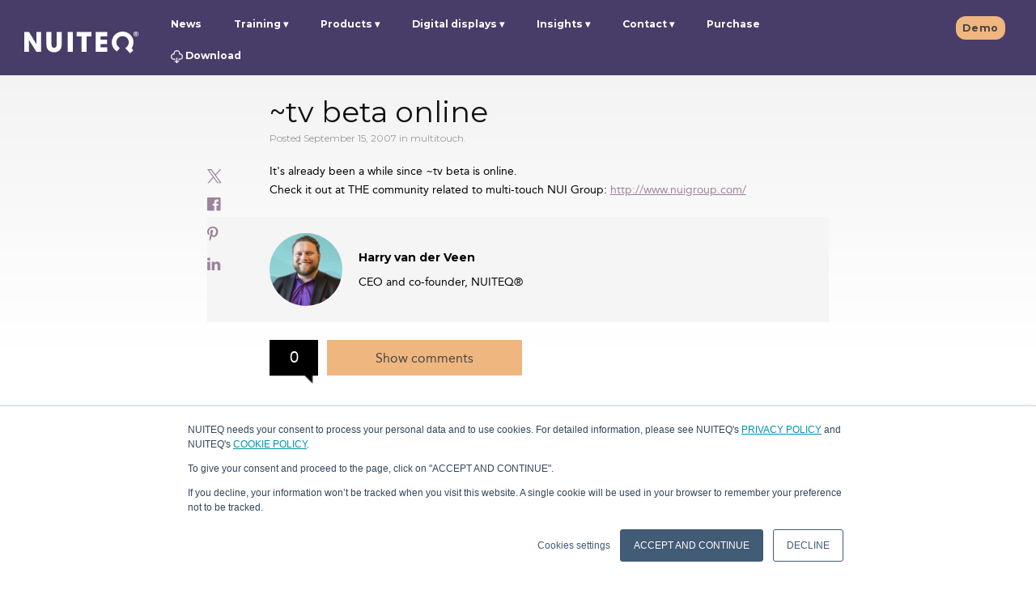

--- FILE ---
content_type: text/html; charset=utf-8
request_url: https://www.google.com/recaptcha/enterprise/anchor?ar=1&k=6LdGZJsoAAAAAIwMJHRwqiAHA6A_6ZP6bTYpbgSX&co=aHR0cHM6Ly93d3cubnVpdGVxLmNvbTo0NDM.&hl=en&v=PoyoqOPhxBO7pBk68S4YbpHZ&size=invisible&badge=inline&anchor-ms=20000&execute-ms=30000&cb=ujo83awfhdbw
body_size: 48556
content:
<!DOCTYPE HTML><html dir="ltr" lang="en"><head><meta http-equiv="Content-Type" content="text/html; charset=UTF-8">
<meta http-equiv="X-UA-Compatible" content="IE=edge">
<title>reCAPTCHA</title>
<style type="text/css">
/* cyrillic-ext */
@font-face {
  font-family: 'Roboto';
  font-style: normal;
  font-weight: 400;
  font-stretch: 100%;
  src: url(//fonts.gstatic.com/s/roboto/v48/KFO7CnqEu92Fr1ME7kSn66aGLdTylUAMa3GUBHMdazTgWw.woff2) format('woff2');
  unicode-range: U+0460-052F, U+1C80-1C8A, U+20B4, U+2DE0-2DFF, U+A640-A69F, U+FE2E-FE2F;
}
/* cyrillic */
@font-face {
  font-family: 'Roboto';
  font-style: normal;
  font-weight: 400;
  font-stretch: 100%;
  src: url(//fonts.gstatic.com/s/roboto/v48/KFO7CnqEu92Fr1ME7kSn66aGLdTylUAMa3iUBHMdazTgWw.woff2) format('woff2');
  unicode-range: U+0301, U+0400-045F, U+0490-0491, U+04B0-04B1, U+2116;
}
/* greek-ext */
@font-face {
  font-family: 'Roboto';
  font-style: normal;
  font-weight: 400;
  font-stretch: 100%;
  src: url(//fonts.gstatic.com/s/roboto/v48/KFO7CnqEu92Fr1ME7kSn66aGLdTylUAMa3CUBHMdazTgWw.woff2) format('woff2');
  unicode-range: U+1F00-1FFF;
}
/* greek */
@font-face {
  font-family: 'Roboto';
  font-style: normal;
  font-weight: 400;
  font-stretch: 100%;
  src: url(//fonts.gstatic.com/s/roboto/v48/KFO7CnqEu92Fr1ME7kSn66aGLdTylUAMa3-UBHMdazTgWw.woff2) format('woff2');
  unicode-range: U+0370-0377, U+037A-037F, U+0384-038A, U+038C, U+038E-03A1, U+03A3-03FF;
}
/* math */
@font-face {
  font-family: 'Roboto';
  font-style: normal;
  font-weight: 400;
  font-stretch: 100%;
  src: url(//fonts.gstatic.com/s/roboto/v48/KFO7CnqEu92Fr1ME7kSn66aGLdTylUAMawCUBHMdazTgWw.woff2) format('woff2');
  unicode-range: U+0302-0303, U+0305, U+0307-0308, U+0310, U+0312, U+0315, U+031A, U+0326-0327, U+032C, U+032F-0330, U+0332-0333, U+0338, U+033A, U+0346, U+034D, U+0391-03A1, U+03A3-03A9, U+03B1-03C9, U+03D1, U+03D5-03D6, U+03F0-03F1, U+03F4-03F5, U+2016-2017, U+2034-2038, U+203C, U+2040, U+2043, U+2047, U+2050, U+2057, U+205F, U+2070-2071, U+2074-208E, U+2090-209C, U+20D0-20DC, U+20E1, U+20E5-20EF, U+2100-2112, U+2114-2115, U+2117-2121, U+2123-214F, U+2190, U+2192, U+2194-21AE, U+21B0-21E5, U+21F1-21F2, U+21F4-2211, U+2213-2214, U+2216-22FF, U+2308-230B, U+2310, U+2319, U+231C-2321, U+2336-237A, U+237C, U+2395, U+239B-23B7, U+23D0, U+23DC-23E1, U+2474-2475, U+25AF, U+25B3, U+25B7, U+25BD, U+25C1, U+25CA, U+25CC, U+25FB, U+266D-266F, U+27C0-27FF, U+2900-2AFF, U+2B0E-2B11, U+2B30-2B4C, U+2BFE, U+3030, U+FF5B, U+FF5D, U+1D400-1D7FF, U+1EE00-1EEFF;
}
/* symbols */
@font-face {
  font-family: 'Roboto';
  font-style: normal;
  font-weight: 400;
  font-stretch: 100%;
  src: url(//fonts.gstatic.com/s/roboto/v48/KFO7CnqEu92Fr1ME7kSn66aGLdTylUAMaxKUBHMdazTgWw.woff2) format('woff2');
  unicode-range: U+0001-000C, U+000E-001F, U+007F-009F, U+20DD-20E0, U+20E2-20E4, U+2150-218F, U+2190, U+2192, U+2194-2199, U+21AF, U+21E6-21F0, U+21F3, U+2218-2219, U+2299, U+22C4-22C6, U+2300-243F, U+2440-244A, U+2460-24FF, U+25A0-27BF, U+2800-28FF, U+2921-2922, U+2981, U+29BF, U+29EB, U+2B00-2BFF, U+4DC0-4DFF, U+FFF9-FFFB, U+10140-1018E, U+10190-1019C, U+101A0, U+101D0-101FD, U+102E0-102FB, U+10E60-10E7E, U+1D2C0-1D2D3, U+1D2E0-1D37F, U+1F000-1F0FF, U+1F100-1F1AD, U+1F1E6-1F1FF, U+1F30D-1F30F, U+1F315, U+1F31C, U+1F31E, U+1F320-1F32C, U+1F336, U+1F378, U+1F37D, U+1F382, U+1F393-1F39F, U+1F3A7-1F3A8, U+1F3AC-1F3AF, U+1F3C2, U+1F3C4-1F3C6, U+1F3CA-1F3CE, U+1F3D4-1F3E0, U+1F3ED, U+1F3F1-1F3F3, U+1F3F5-1F3F7, U+1F408, U+1F415, U+1F41F, U+1F426, U+1F43F, U+1F441-1F442, U+1F444, U+1F446-1F449, U+1F44C-1F44E, U+1F453, U+1F46A, U+1F47D, U+1F4A3, U+1F4B0, U+1F4B3, U+1F4B9, U+1F4BB, U+1F4BF, U+1F4C8-1F4CB, U+1F4D6, U+1F4DA, U+1F4DF, U+1F4E3-1F4E6, U+1F4EA-1F4ED, U+1F4F7, U+1F4F9-1F4FB, U+1F4FD-1F4FE, U+1F503, U+1F507-1F50B, U+1F50D, U+1F512-1F513, U+1F53E-1F54A, U+1F54F-1F5FA, U+1F610, U+1F650-1F67F, U+1F687, U+1F68D, U+1F691, U+1F694, U+1F698, U+1F6AD, U+1F6B2, U+1F6B9-1F6BA, U+1F6BC, U+1F6C6-1F6CF, U+1F6D3-1F6D7, U+1F6E0-1F6EA, U+1F6F0-1F6F3, U+1F6F7-1F6FC, U+1F700-1F7FF, U+1F800-1F80B, U+1F810-1F847, U+1F850-1F859, U+1F860-1F887, U+1F890-1F8AD, U+1F8B0-1F8BB, U+1F8C0-1F8C1, U+1F900-1F90B, U+1F93B, U+1F946, U+1F984, U+1F996, U+1F9E9, U+1FA00-1FA6F, U+1FA70-1FA7C, U+1FA80-1FA89, U+1FA8F-1FAC6, U+1FACE-1FADC, U+1FADF-1FAE9, U+1FAF0-1FAF8, U+1FB00-1FBFF;
}
/* vietnamese */
@font-face {
  font-family: 'Roboto';
  font-style: normal;
  font-weight: 400;
  font-stretch: 100%;
  src: url(//fonts.gstatic.com/s/roboto/v48/KFO7CnqEu92Fr1ME7kSn66aGLdTylUAMa3OUBHMdazTgWw.woff2) format('woff2');
  unicode-range: U+0102-0103, U+0110-0111, U+0128-0129, U+0168-0169, U+01A0-01A1, U+01AF-01B0, U+0300-0301, U+0303-0304, U+0308-0309, U+0323, U+0329, U+1EA0-1EF9, U+20AB;
}
/* latin-ext */
@font-face {
  font-family: 'Roboto';
  font-style: normal;
  font-weight: 400;
  font-stretch: 100%;
  src: url(//fonts.gstatic.com/s/roboto/v48/KFO7CnqEu92Fr1ME7kSn66aGLdTylUAMa3KUBHMdazTgWw.woff2) format('woff2');
  unicode-range: U+0100-02BA, U+02BD-02C5, U+02C7-02CC, U+02CE-02D7, U+02DD-02FF, U+0304, U+0308, U+0329, U+1D00-1DBF, U+1E00-1E9F, U+1EF2-1EFF, U+2020, U+20A0-20AB, U+20AD-20C0, U+2113, U+2C60-2C7F, U+A720-A7FF;
}
/* latin */
@font-face {
  font-family: 'Roboto';
  font-style: normal;
  font-weight: 400;
  font-stretch: 100%;
  src: url(//fonts.gstatic.com/s/roboto/v48/KFO7CnqEu92Fr1ME7kSn66aGLdTylUAMa3yUBHMdazQ.woff2) format('woff2');
  unicode-range: U+0000-00FF, U+0131, U+0152-0153, U+02BB-02BC, U+02C6, U+02DA, U+02DC, U+0304, U+0308, U+0329, U+2000-206F, U+20AC, U+2122, U+2191, U+2193, U+2212, U+2215, U+FEFF, U+FFFD;
}
/* cyrillic-ext */
@font-face {
  font-family: 'Roboto';
  font-style: normal;
  font-weight: 500;
  font-stretch: 100%;
  src: url(//fonts.gstatic.com/s/roboto/v48/KFO7CnqEu92Fr1ME7kSn66aGLdTylUAMa3GUBHMdazTgWw.woff2) format('woff2');
  unicode-range: U+0460-052F, U+1C80-1C8A, U+20B4, U+2DE0-2DFF, U+A640-A69F, U+FE2E-FE2F;
}
/* cyrillic */
@font-face {
  font-family: 'Roboto';
  font-style: normal;
  font-weight: 500;
  font-stretch: 100%;
  src: url(//fonts.gstatic.com/s/roboto/v48/KFO7CnqEu92Fr1ME7kSn66aGLdTylUAMa3iUBHMdazTgWw.woff2) format('woff2');
  unicode-range: U+0301, U+0400-045F, U+0490-0491, U+04B0-04B1, U+2116;
}
/* greek-ext */
@font-face {
  font-family: 'Roboto';
  font-style: normal;
  font-weight: 500;
  font-stretch: 100%;
  src: url(//fonts.gstatic.com/s/roboto/v48/KFO7CnqEu92Fr1ME7kSn66aGLdTylUAMa3CUBHMdazTgWw.woff2) format('woff2');
  unicode-range: U+1F00-1FFF;
}
/* greek */
@font-face {
  font-family: 'Roboto';
  font-style: normal;
  font-weight: 500;
  font-stretch: 100%;
  src: url(//fonts.gstatic.com/s/roboto/v48/KFO7CnqEu92Fr1ME7kSn66aGLdTylUAMa3-UBHMdazTgWw.woff2) format('woff2');
  unicode-range: U+0370-0377, U+037A-037F, U+0384-038A, U+038C, U+038E-03A1, U+03A3-03FF;
}
/* math */
@font-face {
  font-family: 'Roboto';
  font-style: normal;
  font-weight: 500;
  font-stretch: 100%;
  src: url(//fonts.gstatic.com/s/roboto/v48/KFO7CnqEu92Fr1ME7kSn66aGLdTylUAMawCUBHMdazTgWw.woff2) format('woff2');
  unicode-range: U+0302-0303, U+0305, U+0307-0308, U+0310, U+0312, U+0315, U+031A, U+0326-0327, U+032C, U+032F-0330, U+0332-0333, U+0338, U+033A, U+0346, U+034D, U+0391-03A1, U+03A3-03A9, U+03B1-03C9, U+03D1, U+03D5-03D6, U+03F0-03F1, U+03F4-03F5, U+2016-2017, U+2034-2038, U+203C, U+2040, U+2043, U+2047, U+2050, U+2057, U+205F, U+2070-2071, U+2074-208E, U+2090-209C, U+20D0-20DC, U+20E1, U+20E5-20EF, U+2100-2112, U+2114-2115, U+2117-2121, U+2123-214F, U+2190, U+2192, U+2194-21AE, U+21B0-21E5, U+21F1-21F2, U+21F4-2211, U+2213-2214, U+2216-22FF, U+2308-230B, U+2310, U+2319, U+231C-2321, U+2336-237A, U+237C, U+2395, U+239B-23B7, U+23D0, U+23DC-23E1, U+2474-2475, U+25AF, U+25B3, U+25B7, U+25BD, U+25C1, U+25CA, U+25CC, U+25FB, U+266D-266F, U+27C0-27FF, U+2900-2AFF, U+2B0E-2B11, U+2B30-2B4C, U+2BFE, U+3030, U+FF5B, U+FF5D, U+1D400-1D7FF, U+1EE00-1EEFF;
}
/* symbols */
@font-face {
  font-family: 'Roboto';
  font-style: normal;
  font-weight: 500;
  font-stretch: 100%;
  src: url(//fonts.gstatic.com/s/roboto/v48/KFO7CnqEu92Fr1ME7kSn66aGLdTylUAMaxKUBHMdazTgWw.woff2) format('woff2');
  unicode-range: U+0001-000C, U+000E-001F, U+007F-009F, U+20DD-20E0, U+20E2-20E4, U+2150-218F, U+2190, U+2192, U+2194-2199, U+21AF, U+21E6-21F0, U+21F3, U+2218-2219, U+2299, U+22C4-22C6, U+2300-243F, U+2440-244A, U+2460-24FF, U+25A0-27BF, U+2800-28FF, U+2921-2922, U+2981, U+29BF, U+29EB, U+2B00-2BFF, U+4DC0-4DFF, U+FFF9-FFFB, U+10140-1018E, U+10190-1019C, U+101A0, U+101D0-101FD, U+102E0-102FB, U+10E60-10E7E, U+1D2C0-1D2D3, U+1D2E0-1D37F, U+1F000-1F0FF, U+1F100-1F1AD, U+1F1E6-1F1FF, U+1F30D-1F30F, U+1F315, U+1F31C, U+1F31E, U+1F320-1F32C, U+1F336, U+1F378, U+1F37D, U+1F382, U+1F393-1F39F, U+1F3A7-1F3A8, U+1F3AC-1F3AF, U+1F3C2, U+1F3C4-1F3C6, U+1F3CA-1F3CE, U+1F3D4-1F3E0, U+1F3ED, U+1F3F1-1F3F3, U+1F3F5-1F3F7, U+1F408, U+1F415, U+1F41F, U+1F426, U+1F43F, U+1F441-1F442, U+1F444, U+1F446-1F449, U+1F44C-1F44E, U+1F453, U+1F46A, U+1F47D, U+1F4A3, U+1F4B0, U+1F4B3, U+1F4B9, U+1F4BB, U+1F4BF, U+1F4C8-1F4CB, U+1F4D6, U+1F4DA, U+1F4DF, U+1F4E3-1F4E6, U+1F4EA-1F4ED, U+1F4F7, U+1F4F9-1F4FB, U+1F4FD-1F4FE, U+1F503, U+1F507-1F50B, U+1F50D, U+1F512-1F513, U+1F53E-1F54A, U+1F54F-1F5FA, U+1F610, U+1F650-1F67F, U+1F687, U+1F68D, U+1F691, U+1F694, U+1F698, U+1F6AD, U+1F6B2, U+1F6B9-1F6BA, U+1F6BC, U+1F6C6-1F6CF, U+1F6D3-1F6D7, U+1F6E0-1F6EA, U+1F6F0-1F6F3, U+1F6F7-1F6FC, U+1F700-1F7FF, U+1F800-1F80B, U+1F810-1F847, U+1F850-1F859, U+1F860-1F887, U+1F890-1F8AD, U+1F8B0-1F8BB, U+1F8C0-1F8C1, U+1F900-1F90B, U+1F93B, U+1F946, U+1F984, U+1F996, U+1F9E9, U+1FA00-1FA6F, U+1FA70-1FA7C, U+1FA80-1FA89, U+1FA8F-1FAC6, U+1FACE-1FADC, U+1FADF-1FAE9, U+1FAF0-1FAF8, U+1FB00-1FBFF;
}
/* vietnamese */
@font-face {
  font-family: 'Roboto';
  font-style: normal;
  font-weight: 500;
  font-stretch: 100%;
  src: url(//fonts.gstatic.com/s/roboto/v48/KFO7CnqEu92Fr1ME7kSn66aGLdTylUAMa3OUBHMdazTgWw.woff2) format('woff2');
  unicode-range: U+0102-0103, U+0110-0111, U+0128-0129, U+0168-0169, U+01A0-01A1, U+01AF-01B0, U+0300-0301, U+0303-0304, U+0308-0309, U+0323, U+0329, U+1EA0-1EF9, U+20AB;
}
/* latin-ext */
@font-face {
  font-family: 'Roboto';
  font-style: normal;
  font-weight: 500;
  font-stretch: 100%;
  src: url(//fonts.gstatic.com/s/roboto/v48/KFO7CnqEu92Fr1ME7kSn66aGLdTylUAMa3KUBHMdazTgWw.woff2) format('woff2');
  unicode-range: U+0100-02BA, U+02BD-02C5, U+02C7-02CC, U+02CE-02D7, U+02DD-02FF, U+0304, U+0308, U+0329, U+1D00-1DBF, U+1E00-1E9F, U+1EF2-1EFF, U+2020, U+20A0-20AB, U+20AD-20C0, U+2113, U+2C60-2C7F, U+A720-A7FF;
}
/* latin */
@font-face {
  font-family: 'Roboto';
  font-style: normal;
  font-weight: 500;
  font-stretch: 100%;
  src: url(//fonts.gstatic.com/s/roboto/v48/KFO7CnqEu92Fr1ME7kSn66aGLdTylUAMa3yUBHMdazQ.woff2) format('woff2');
  unicode-range: U+0000-00FF, U+0131, U+0152-0153, U+02BB-02BC, U+02C6, U+02DA, U+02DC, U+0304, U+0308, U+0329, U+2000-206F, U+20AC, U+2122, U+2191, U+2193, U+2212, U+2215, U+FEFF, U+FFFD;
}
/* cyrillic-ext */
@font-face {
  font-family: 'Roboto';
  font-style: normal;
  font-weight: 900;
  font-stretch: 100%;
  src: url(//fonts.gstatic.com/s/roboto/v48/KFO7CnqEu92Fr1ME7kSn66aGLdTylUAMa3GUBHMdazTgWw.woff2) format('woff2');
  unicode-range: U+0460-052F, U+1C80-1C8A, U+20B4, U+2DE0-2DFF, U+A640-A69F, U+FE2E-FE2F;
}
/* cyrillic */
@font-face {
  font-family: 'Roboto';
  font-style: normal;
  font-weight: 900;
  font-stretch: 100%;
  src: url(//fonts.gstatic.com/s/roboto/v48/KFO7CnqEu92Fr1ME7kSn66aGLdTylUAMa3iUBHMdazTgWw.woff2) format('woff2');
  unicode-range: U+0301, U+0400-045F, U+0490-0491, U+04B0-04B1, U+2116;
}
/* greek-ext */
@font-face {
  font-family: 'Roboto';
  font-style: normal;
  font-weight: 900;
  font-stretch: 100%;
  src: url(//fonts.gstatic.com/s/roboto/v48/KFO7CnqEu92Fr1ME7kSn66aGLdTylUAMa3CUBHMdazTgWw.woff2) format('woff2');
  unicode-range: U+1F00-1FFF;
}
/* greek */
@font-face {
  font-family: 'Roboto';
  font-style: normal;
  font-weight: 900;
  font-stretch: 100%;
  src: url(//fonts.gstatic.com/s/roboto/v48/KFO7CnqEu92Fr1ME7kSn66aGLdTylUAMa3-UBHMdazTgWw.woff2) format('woff2');
  unicode-range: U+0370-0377, U+037A-037F, U+0384-038A, U+038C, U+038E-03A1, U+03A3-03FF;
}
/* math */
@font-face {
  font-family: 'Roboto';
  font-style: normal;
  font-weight: 900;
  font-stretch: 100%;
  src: url(//fonts.gstatic.com/s/roboto/v48/KFO7CnqEu92Fr1ME7kSn66aGLdTylUAMawCUBHMdazTgWw.woff2) format('woff2');
  unicode-range: U+0302-0303, U+0305, U+0307-0308, U+0310, U+0312, U+0315, U+031A, U+0326-0327, U+032C, U+032F-0330, U+0332-0333, U+0338, U+033A, U+0346, U+034D, U+0391-03A1, U+03A3-03A9, U+03B1-03C9, U+03D1, U+03D5-03D6, U+03F0-03F1, U+03F4-03F5, U+2016-2017, U+2034-2038, U+203C, U+2040, U+2043, U+2047, U+2050, U+2057, U+205F, U+2070-2071, U+2074-208E, U+2090-209C, U+20D0-20DC, U+20E1, U+20E5-20EF, U+2100-2112, U+2114-2115, U+2117-2121, U+2123-214F, U+2190, U+2192, U+2194-21AE, U+21B0-21E5, U+21F1-21F2, U+21F4-2211, U+2213-2214, U+2216-22FF, U+2308-230B, U+2310, U+2319, U+231C-2321, U+2336-237A, U+237C, U+2395, U+239B-23B7, U+23D0, U+23DC-23E1, U+2474-2475, U+25AF, U+25B3, U+25B7, U+25BD, U+25C1, U+25CA, U+25CC, U+25FB, U+266D-266F, U+27C0-27FF, U+2900-2AFF, U+2B0E-2B11, U+2B30-2B4C, U+2BFE, U+3030, U+FF5B, U+FF5D, U+1D400-1D7FF, U+1EE00-1EEFF;
}
/* symbols */
@font-face {
  font-family: 'Roboto';
  font-style: normal;
  font-weight: 900;
  font-stretch: 100%;
  src: url(//fonts.gstatic.com/s/roboto/v48/KFO7CnqEu92Fr1ME7kSn66aGLdTylUAMaxKUBHMdazTgWw.woff2) format('woff2');
  unicode-range: U+0001-000C, U+000E-001F, U+007F-009F, U+20DD-20E0, U+20E2-20E4, U+2150-218F, U+2190, U+2192, U+2194-2199, U+21AF, U+21E6-21F0, U+21F3, U+2218-2219, U+2299, U+22C4-22C6, U+2300-243F, U+2440-244A, U+2460-24FF, U+25A0-27BF, U+2800-28FF, U+2921-2922, U+2981, U+29BF, U+29EB, U+2B00-2BFF, U+4DC0-4DFF, U+FFF9-FFFB, U+10140-1018E, U+10190-1019C, U+101A0, U+101D0-101FD, U+102E0-102FB, U+10E60-10E7E, U+1D2C0-1D2D3, U+1D2E0-1D37F, U+1F000-1F0FF, U+1F100-1F1AD, U+1F1E6-1F1FF, U+1F30D-1F30F, U+1F315, U+1F31C, U+1F31E, U+1F320-1F32C, U+1F336, U+1F378, U+1F37D, U+1F382, U+1F393-1F39F, U+1F3A7-1F3A8, U+1F3AC-1F3AF, U+1F3C2, U+1F3C4-1F3C6, U+1F3CA-1F3CE, U+1F3D4-1F3E0, U+1F3ED, U+1F3F1-1F3F3, U+1F3F5-1F3F7, U+1F408, U+1F415, U+1F41F, U+1F426, U+1F43F, U+1F441-1F442, U+1F444, U+1F446-1F449, U+1F44C-1F44E, U+1F453, U+1F46A, U+1F47D, U+1F4A3, U+1F4B0, U+1F4B3, U+1F4B9, U+1F4BB, U+1F4BF, U+1F4C8-1F4CB, U+1F4D6, U+1F4DA, U+1F4DF, U+1F4E3-1F4E6, U+1F4EA-1F4ED, U+1F4F7, U+1F4F9-1F4FB, U+1F4FD-1F4FE, U+1F503, U+1F507-1F50B, U+1F50D, U+1F512-1F513, U+1F53E-1F54A, U+1F54F-1F5FA, U+1F610, U+1F650-1F67F, U+1F687, U+1F68D, U+1F691, U+1F694, U+1F698, U+1F6AD, U+1F6B2, U+1F6B9-1F6BA, U+1F6BC, U+1F6C6-1F6CF, U+1F6D3-1F6D7, U+1F6E0-1F6EA, U+1F6F0-1F6F3, U+1F6F7-1F6FC, U+1F700-1F7FF, U+1F800-1F80B, U+1F810-1F847, U+1F850-1F859, U+1F860-1F887, U+1F890-1F8AD, U+1F8B0-1F8BB, U+1F8C0-1F8C1, U+1F900-1F90B, U+1F93B, U+1F946, U+1F984, U+1F996, U+1F9E9, U+1FA00-1FA6F, U+1FA70-1FA7C, U+1FA80-1FA89, U+1FA8F-1FAC6, U+1FACE-1FADC, U+1FADF-1FAE9, U+1FAF0-1FAF8, U+1FB00-1FBFF;
}
/* vietnamese */
@font-face {
  font-family: 'Roboto';
  font-style: normal;
  font-weight: 900;
  font-stretch: 100%;
  src: url(//fonts.gstatic.com/s/roboto/v48/KFO7CnqEu92Fr1ME7kSn66aGLdTylUAMa3OUBHMdazTgWw.woff2) format('woff2');
  unicode-range: U+0102-0103, U+0110-0111, U+0128-0129, U+0168-0169, U+01A0-01A1, U+01AF-01B0, U+0300-0301, U+0303-0304, U+0308-0309, U+0323, U+0329, U+1EA0-1EF9, U+20AB;
}
/* latin-ext */
@font-face {
  font-family: 'Roboto';
  font-style: normal;
  font-weight: 900;
  font-stretch: 100%;
  src: url(//fonts.gstatic.com/s/roboto/v48/KFO7CnqEu92Fr1ME7kSn66aGLdTylUAMa3KUBHMdazTgWw.woff2) format('woff2');
  unicode-range: U+0100-02BA, U+02BD-02C5, U+02C7-02CC, U+02CE-02D7, U+02DD-02FF, U+0304, U+0308, U+0329, U+1D00-1DBF, U+1E00-1E9F, U+1EF2-1EFF, U+2020, U+20A0-20AB, U+20AD-20C0, U+2113, U+2C60-2C7F, U+A720-A7FF;
}
/* latin */
@font-face {
  font-family: 'Roboto';
  font-style: normal;
  font-weight: 900;
  font-stretch: 100%;
  src: url(//fonts.gstatic.com/s/roboto/v48/KFO7CnqEu92Fr1ME7kSn66aGLdTylUAMa3yUBHMdazQ.woff2) format('woff2');
  unicode-range: U+0000-00FF, U+0131, U+0152-0153, U+02BB-02BC, U+02C6, U+02DA, U+02DC, U+0304, U+0308, U+0329, U+2000-206F, U+20AC, U+2122, U+2191, U+2193, U+2212, U+2215, U+FEFF, U+FFFD;
}

</style>
<link rel="stylesheet" type="text/css" href="https://www.gstatic.com/recaptcha/releases/PoyoqOPhxBO7pBk68S4YbpHZ/styles__ltr.css">
<script nonce="ay-qRSpLp9aPFDrnjWE1DA" type="text/javascript">window['__recaptcha_api'] = 'https://www.google.com/recaptcha/enterprise/';</script>
<script type="text/javascript" src="https://www.gstatic.com/recaptcha/releases/PoyoqOPhxBO7pBk68S4YbpHZ/recaptcha__en.js" nonce="ay-qRSpLp9aPFDrnjWE1DA">
      
    </script></head>
<body><div id="rc-anchor-alert" class="rc-anchor-alert">This reCAPTCHA is for testing purposes only. Please report to the site admin if you are seeing this.</div>
<input type="hidden" id="recaptcha-token" value="[base64]">
<script type="text/javascript" nonce="ay-qRSpLp9aPFDrnjWE1DA">
      recaptcha.anchor.Main.init("[\x22ainput\x22,[\x22bgdata\x22,\x22\x22,\[base64]/[base64]/MjU1Ong/[base64]/[base64]/[base64]/[base64]/[base64]/[base64]/[base64]/[base64]/[base64]/[base64]/[base64]/[base64]/[base64]/[base64]/[base64]\\u003d\x22,\[base64]\\u003d\\u003d\x22,\x22w5vCqU7Cv8O4w6rCgFVABjDCv8Krw6hWecKqwplfwonDiQbDgho3w4QFw7UHwq7DvCZHw6gQO8KuRx9KbQ/DhMOrXQPCusOxwpxHwpV9w4/Cu8Ogw7YTWcOLw688eSnDkcKXw7gtwo0GS8OQwp9lB8K/[base64]/DqQXCqycxw6UzK1LDlsK/w67DscOBVlXDjjnDuMK2w6jDplt3VcKBwoNJw5DDvzLDtsKFwqs+wq8/T3fDvR0SUSPDisOFWcOkFMKswonDtj4NU8O2wogRw6bCo34bbMOlwr4DwqfDg8Kyw4pcwpkWDgxRw4oZGBLCv8KRwo0Nw6fDgw44wroudztEfnzCvk5dwrrDpcKeSsKsOMOoWi7CusK1w6LDhMK6w7p/wrxbMS3CgCTDgxhVwpXDm1smN2TDkWd9XyMaw5bDncKTw4Vpw57CtMO8FMOQFcK+PsKGAnRIworDkxHChB/DsD7CsE7CgMKHPsOCV0sjDWhMKMOUw69Rw5JqUsKnwrPDuEozGTUvw5fCixMxai/CsxURwrfCjT8UE8K2UsKzwoHDinBbwps8w7HCpsK0wozCmikJwo9dw79/wpbDnRpCw5ojPT4Ywo0IDMOHw4TDu0Mdw6gsOMOTwrfChsOzwoPCnlxiQF8JCAnCpcKHYzfDlh96ccOfNcOawoUOw47DisO5I1V8ScK+R8OUS8Onw4kIwr/DscOmIMK5F8OUw4liVBB0w5UYwoN0dQgxAF/ClMKKd0DDp8K4wo3CvSnDqMK7woXDuRcJWxQ5w5XDvcOVE3kWw7VVLCwABgbDnikywpPCosOHNFw3fEcRw67CqDTCmBLCvMKkw43DsAxgw4Vgw78bMcOjw4DDnGNpwrISGGlAw502IcOYJA/DqTQDw68Rw4zCgEpqChNEwpo2NMOOEXJdMMKZV8KJJmNxw5nDpcK9wppmPGXCgQPCpUbDi0VeHh/CvS7CgMKEMsOewqEBSigfw4MQJibCqiFjcR4kOBFPFRsawolZw5Zkw5gUGcK2LcOua0vCkh5KPSfCm8OowoXDm8Orwq10fsOeBUzCvkPDnEBqwq5IUcO/[base64]/CoMKOwrvDoMKswppbwrxxTFt0wpooBcODEMORwosQw4/ClMKQwr8HLR3CucO4w7PDux7Ds8KvM8OEw7bDicO2w4fDtMKxwrTDuQItE3FtKsOZVwTDnDLCngYCd18/dcOdw7zClMOgVsKIw5oaIcK1QcKrwpUWwohRPcKqw6QLwqjCmnYUQWMYwrfCmWPDusKnI3nCo8K/w7sOwqHCnzfDtU8Uw6QxKMKtwqIvwr8wBH7CkMKJwqoKwrDDs2PCm0JELmnCucONATwAwr9/wpd6ZxHDuxPDp8Khw4Q/w5zDqXoRw5N5wqpzMGTCqcKowp4cwr83woRPw6IRw5J8w6grbAMewqTCpwDDrMKYwpbDuEEFE8K1wojDmsKrNggNNivDmMKnf3TDjMOXT8KtwrXCozolDsKnwr16IsOMw6oCbcOJCcOGRGFdw7bDl8OGwpbDlnEnwpcGwo/CvRfCr8KGT0Eyw793w6kVBynDtcK0R2TCr2gRwqRfwq0SEMO5ETQbw5HDssKrEsKEwpZww7p2YCwidzLDi3FuG8OlQzbDicOCPMKcSwosLMODUMO9w4nDnzXDosOkwqQww5NLOBtpw5DCsW4bfsOMwpUfwqbCisKHVEtsw5/Doi0+wqrDp0cpJ3PDrCzDnsOqZRhhw5DDncKpw6MvwonDqX3CjlHDvE3DpiJ0BlfCrsOyw7lMcsOeEFtKwq4Pw487w7vDhyEVQcObw5fDksOtwqbDmMK4ZcKCOcOhXMO8UcKjRcKPw5/CqMKyV8K6VzBbwpnDtcKsE8KrbMOTfRLDoD3CvsOgwrnDr8OjFD1/w5TDnMOnwqFBw7HCj8OIwprDqcKyBmvDomDChk/DlXDCg8KiF27DukgpdcOyw789MsOtRcO7w7g8w4LDp0zDvCAVw5LCkMOyw4UBcMKmGR86HcOgM3DCnADDrMOyZgUAVsK+ahIowphgZkTDslc9EH7Ck8OdwoQ8Z1rCgW/[base64]/DtFrClB00w6VuAcKpU8O9w6bDrh/[base64]/DtirDs8O6wot3wrzCrcKwLzrDijjClCHDssKowobCjiTDikBVw5AUBMKjAsOaw6rCpiLDriPCvjDDmA0sHVcnw6oew4HCgF8pT8OpLMO7w4RNYjM6wrACKybDhSnCpcOVw4/Dp8KowoI0wqF1wolRUcOjwrAYwrDCrMKcw50Bw4XChsKYQMObfsOjBsK1ajk+woIWw7p9DcOiwoQ7eQrDjMKmHMKpZwjCnsO8wrnDoBvCm8K8w5YSwrg6wrFsw7rCojIdAsKlfwNWNsKlwrhaGAMZwrfChgnClxdkw5DDuRDDn3zCu09bw5t/wozDi2ERAmPDiCnCscKzw7Elw59gG8Kow6DDnWfCu8OxwqVAwofDjcOhwrPChyjDlcO2w7c8bsK3anLCnMKUw4xTcD5Ww6xUEMOCwozCmyHDssOew4PCg0rDpMO7cQ/DoG7CuSbCuhVqY8KIacKuZsKuecKxw6NCQcKYT2dgwqVOE8Kzw5zDhjVTGWxjegQ0w4rDhsOuw5kOK8K0NgEQLhdEb8KiBnhdKmJ6NAgVwqA3TcO5w4UFwovClsKOwoJSZypLA8KCw6RZwqXCscOGQ8O/[base64]/Dk3DDjgkhwqfCgsOYRMK+w6Yfwrp6w5zCgMKzET99GTdFwr/DqsKCw5guwqPClUDCvjMFA17ChMKzUjDDn8KWIGDDncKdXXfDvi/CpMOQC37CjxfDhMOgwo9gbcKLJHd8w6p+wprCg8KuwpBULioNw5XDosKrCMONwpfDt8O2w4R5wrUMNBteBxrDgcK/[base64]/Dh0Uhw7M6w7Mqwp3DjDs9wqTDvsK7w7BgwqXDosKQw65LRcOCwoHDmg4SecO4HMK0BB09w5dwdznDv8KWY8K5w704d8KjH3fDk2zDssK6w57Ch8Omw6RuLsKGDMK8w5HDh8K0w4tMw6XDvgjCk8KqwqksbyMQND4hw5TCm8KPUsKdeMK3Pm/CsybCssOVw4NPw4RbFMOubEh4wqPCq8O2cXYYZBDChMKVFlzDgk9WP8OhI8KBOyMLwp7Dk8OvwpXDoCssa8Ojwp/Dn8KvwrxRw6hhwrx5wr/CicKTQ8OINsKyw49Swq5vBcKpJDUew6jCkGAHw6LDsm8Fwr3Dpw3Chm0/wq3Ct8OVwo4KIGnDv8KQw74kNsOdBsKtw44IGcOyPFV9fXLDvMKxa8OfIcKqOg1cSMOYMcKBZ0VnKSvCs8OBw7JbasOaa3wQNUx7w73CiMOySEPDsC7DqQHDkzrDuMKBwqw1M8O7wrTCuRHCscOLYwTCpFEwFixCUsKpQMKGBzHDhwgFw75GMALDncKdw6/CqcOzJwIkw5nDkE1PER/[base64]/Cg1/DqXnDrk4ACsOEwrl3AcKewqEwwqPCnn/DpnJawojDj8K3wo3ClMOYUsOnwrTDoMKHwo9jZ8K0VjdRw4zCkcOvwpTCkG5UBTg4Q8K0J2HDksK7QyXCjcKCw6/DvMKlwpzCo8OGecOJw7nDusK6WcK6RsKowqMRDRPCi2FJTcK6w7/DoMKIdcO8RcO0w5s2I2nCgzTCgShSH1BpVg8uN1VVwpEHw5Ehwo3CrsKzA8Kxw5jDuV5GOm8pAMKcbzLCvsKPw7LDm8KQT1HCssOMFX7Dj8KmAE3DvSM1wpfCq24ewrvDtDZaIxfDgMOjME0edQlQwpPDtmpdCGgSwqNTcsO/w7UWWcKPwooBwoUEVMOew4jDkSMawofDhkPCqMOCdG/DjMK5WMOwUMK+wqPDmcKPGGUKw57DoBlZFcKvwpYqd3/Drxofw7ljFk5owqPCp0VUwq/[base64]/ClcOEFMOYCcK/KsKow6jDvFTDhBfCoMKeSMKiw5FIw5nDlE1WTUDCvAzDpXMMZFlSw5/Dj37CssK5CiHCncO4a8KbCMO/dHXCrMO5wqPDp8KFUGHCgmfCr2kIw7/[base64]/CvQPDjkI5w6RHOUNgw64wwqAtw7YGOMKXWx/Do8ORQA/DpGHCnF3DpsKcaB40w7XCuMOKUiTDs8KpbsK0wrY2XcOYw583ajtfXhMmw5DCscKzZMKow6nDl8O6WsOGw61vFMOXFhHClWHDtVjCgMK7wrrCvSESwqVbSsK3EcK4DMKzQ8OBf2nCnMOkwq49cRjCqVk/w5HCqDFsw6xaaGNXw7sjw4Fdw7PCkMKePsO6Ci5Xw5U1C8O4wqXClsO5WFfCtGQyw4k9w5jDncOeEGrDlMOtcETDjMKRwr3CssO4w4PCs8KbS8O7KFrDtMOJDsKnwqsLGkbDkcOhwpYgWMOpwofDlUZXRMOlWcKhwr/CrsOKGi/CssKyQsKuw6HDtijCgR3CtcOyORwVwr3Dm8KMfwkRwpxYwqsATcKZwpZzb8Kqw4LDt2jCjEoEQsKCw4/[base64]/CzrCjiTClEkeeMOcAAbClhfDq03Di8KPKMK9fWjDkMOSIQYDa8KFV1DCr8KaZsOicsO8woECZlPDlsKcXcOKM8Oqw7fDrMKmwr/CqWvCs2IzBMOBWz/DkMKswqUrwp7Cj8KTw7rCv1E6wpsYwqjCmBnDnWFeRC8GTsKNw6PDi8OyWsKJfMOyF8OJVhgHRxFoBsOswqpqWhbDtcKLwo7Cg1Ynw4TCh1FCCsKjXCbDl8KSw63Dh8O6Eys4EMOKUV7CqxEXw5PChcKBBcO0w5LDoyfCnw7DvU/[base64]/DkcOWwrzDqMKMBjfDhGpIwpsoasKYaMOOcFjCohQJIkMzwrPCkRQfVRBDW8KuAcKhwqUVwp5wQsKNMC/Dvx/DrMOZbVXDhzZFRcKYwr7Cgy/DocOlw45nRjvCqsOcwoDDvHAsw7zDkF7CmsK7w4rDshDCh1LDjMKDw4B7HsOMAsKuw5hKb2vCtBUGacOCwrQKwoHDq1HDj2XDi8KOwp/[base64]/CqsKawoDCmMOINDTCnsKLa8Kmw6zCtEVkF8OkwpnCrsKtwrbDoU7CkcKyAzBmZsOASsO6UTtOSMOtPx3Cr8KBCQYzw5gPLU8pw5zCnsOEw4vCscOnTQscwqQhwr1gw7jCghZywoVfwprDucOdG8KFw4PDl3XCmcK3YzgJYMKsw4rCoHoWSwrDtl/Dnw5iwpnDhMKfTg/DtENtLsOowpHCr1bDu8ONwohzwq9uAH8ED1Zrw5LChsKpwrJwH2LCvwzDkcO1w4nDnizDuMOuJCHDlcOqPMK5UsKrwozCoAzDr8Kfw7DDrFvDv8OrwprDr8O3wqsQw74hb8Kueg3CisOGw4PCh0fDo8Ocw4fDug8kEsOZw7PDnSXCoV/CmsKSAFrDvCfCnsOPHHzClkA4XMKWwpbCmis/aVDDt8KKw6VKZlY0w5nDihjDlhx6DVpuw5TCqB0NTktrCiDCmnZmw4TDu3LCnz3DncKhwoDDh3Q9w7JNbcOyw4jDosK3wonCh3MFw65tw47DhcKGPTAFwpfDq8O3woPChCLCqcOaJUlIwqF8ERAbw5/Cnh4dw6dDw6QEWsKYU3ERwo1+F8Oxw48PFsKKwp/DlsOawolIw5nCj8OKGMKRw5XDpMKSC8OhVsKcw7gMwpzCljdUPWzCpioIIzbDnMKQwpLDucKCw5vCvMOHwp7DvGF4w7HCmMKsw7/[base64]/[base64]/CmBANw4pjwrzDicKGJl3CujAAAnrDuMO1wqciwqHCmivDm8Opw6jDm8KEJHk6wq5GwqErH8O/XcK3w47CocK/[base64]/wofCmMKzwqQYF1vDtwfDmwIaBWs/woBZNMOxwq/Dk8K1woHCkMOuw7nCs8K3G8K0w7NQAsOyPVMyGUXDpcOlwoU/wqAkw74oJcOEwo/Dn0tkw7A/Q1cTwrULwptvGMKbTMOnw5zCrcOtw5ZUw5bCrsKjwqvCtMO3Qy3CuC3DnBUbXhxgVU/ChsKSdcKdfMKBLsObMcOrYcOhK8Owwo/[base64]/[base64]/ClcOww5DDvjIZaH5/Xhhlw5gYwpA2w7oydsKywpZ5wpQgwrHCssO9JsOFIm5jHjXDmMOuwpQlKMKvw79zRMKlw6BFB8KfVcKCS8O8KMKEwojDuTDDnMK/UkpaQcOvwp96wqHCixcoTsKLwr02DyLCgzoLFTYwXRvDucK+w6jCiEbCisK5w6Aaw5kswqw0J8O3w69/w7A/w4rCjWdYG8O2w7www6d/woXCkhBvPFrCnsKvTnIawo/[base64]/[base64]/Djk/CjHvDrMK4wp/Dlwdbw5jDtXLCiQrCtsKiF8OIcsKwwoXDuMO/[base64]/w4PCoD4Uw4gDwq7DuMO0bDw8w4JNX8KGOcOqKTJZw63Ds8KsfixrwpbCok8rwoN/[base64]/DsUHCqxFEdMOCwpTDvHfCqlRKIsOAw6hNDMOdMC/CmsK/[base64]/[base64]/DohfCjHtnwqBOLxJlwrhlw6HDusK5K2vCvX/CqMOPYjrCmSDDpMK/w613wpDDg8OtK2XDskw3KnjDoMOnwqbCvMOtwqZBcMOGQcKKw4VMECx2WcOnwpoEw7Z8DmYUPCsLV8Ojw5ZIQzJRUjLDv8K7JMOAwrDCiWbDgsKBGzLDrBfDk3RRUMOHw5khw4zCoMKwwoR/w41Rw4oUSG43NDg9PmrDrcKgUsK8BSsoAMOSwpsTecOywolSYcKhAQJ0w5Z7T8OHw5TCgcOhGA9iw4plw7TDnRbCqMKzw6dZPD/Dp8K+w6zCsQ03DsK7wpXDumPDocKBw5Eow65SKVfCpcKzw7PDrnvDhsKQa8OeVitmwq3CtwEMPwFawrAHw5bChcOxw5rDk8OGwpbCs1rCh8KOwqUSw4cqw61UMMKSw6/Ci2LCsy7Cqj1IXsKkEcKPeSs/wp9KbsOGwoZ0wqofTMOFw7BDw60FUsOow6cmIsO6PMKtw7pUwpBnAsOGwqFMVTxIc0d8w4ARHzTDlQ95wqfDkRjDi8OYck7DrsKCwqvCg8Ozw54/w5orLzw8Nwp0L8K6wr81XmYGwpBeYcKEwrHDl8OpbBbDgcKXw41GMCPCuR0ywrFkwphBO8K4wpvCoBY1RsODw6w4wrDDiWHCqMOUEcOnGsOWHnLDhiHCvsOyw5TCvxMyWcORw53DjcOWFXfDqsOJwrovwqbDhsOOPMONwr/CkMKDw6rCgMONwoTDq8O/VsOPw6nDmG58HBHCuMKhw7rDncOXFCM8PcK4fk1lwqdqw4bDp8OSw6nCj3TCq0Ihw7FZDcOFD8OEX8K1wo0Vw47DnWcrwqNsw4XCv8Ogw4JCwpFnwo7Dm8O8Zio/[base64]/DwAXw63CqcKKF8OGw4HCk8OlcMK5w6nCpyIjJcO/wrYxw7ZBLHbCinTCicKaw57CiMKjwrHDpmN/w4fDp0Rsw5wmRjpvM8KyKsKMZ8OMwp3CnsO2wqbCh8K2XEsiw4UaEMKwwpvDoFV9McKaQMK5R8KlwpzDl8OGwq7CrU1oFMKrLcKlH2wAwqDDvMOxJ8O6O8KoTUVGw57Dri81BA8xwrPCujfDm8KqworDtXvCu8KIBQ7CpcKuPMKhwrfDsnhPQcKFB8OYdsKzNsOpw7/Dmn/CvMKXcFFKwrlxK8OIE243QMKiNsOaw6vDuMOkw4DCncOiAsK7XRMDw5/CjMKNw4ZHwpTDoXfCusOlwoLDtFTClxXDrFEqw77Ck310w4LCjxnDvW81wpfDhzTDmsOsTgfCiMOqwqlqKMKOOn1oOcKfw7JBw4jDhsKzw5/ClBAFLcOlw5fDmcKOwpN1wrxyY8K1dmjDhGzDlcKrwqfCisK8w5d+wpfDo1bCgCnDlcKTw5pJGWkCbgbDlXzCpF7Ct8K3wrPCjsOXLsOnM8O2wo8tXMKNwopJwpMnwplOwqNUKsO8w53ClGXCmsKeM3IYP8K5w5bDuitKwqRuS8KLE8OpeG/CjHpCNWDCuis/w4caYsKoMMKNw7vDlWjCmiHCpcKmdsOywrfCqG/Csw/CrWjCoHBqEsKbwofCrG8ew7tvw4/Cgx1wHngSMDUPwp7Dl2fDh8ODXA/DpMOiGRIhwrQzw7cqw51bwrLDomE6w73DikPCnsOhOBvCmCEKwobCtxs7NXjCrCY0NcOUNWvDmjt2w43CsMO7w4UWUUvCgkUKPMK/NcOcworDnRLCi1/[base64]/IcKxWBtIwr58w4dSWX7DjMORwp1jw7TDi0IwYsK/[base64]/[base64]/CosKef8KMw7nDpsOyQVohfMK8w6ZeaxAHwoM4MhDCgMOACcKRwoFJQ8Kgw6Mtw4zDk8KOw5HDisOTwqPClsKuYWrCngs/woLDjR3CjFvCjMKKB8OPwoIuIMKrw6x+ccOdw6h0fH4swohIwrDCicKSw4DDncOgagIHUcOpwoTCnWrChsOYWcK/w6rDrcO8wq/CiDjDpcO4wrlJP8KKInUlBMOOP3PDlVkJc8O8BMKjwq1tPMO6wobDlhovOnlbw5Yww4rDiMOWwo3CjsKFSwJtU8KPw6MjwqnCo3FeVsOawrDCtMO7ThFZDcOiw4F4wrLCncKUa2rCsEPCjMKQw6Brw6/DjcKPA8KfZF7CrcKbFl3DisOowpPCgMOQwpEfw7jDgcKhbMKQF8KabybCnsOWMMK7w4ksZCcdw7jDjsOff1M3W8KGw6sewr3DvMOBNsObwrYzw7xFP3hbw5YKw7ZAdBp4w74Uwo3CgcKAworCpsOjKmLCuUDDocOEwo4gw5Vzw5kVwp8iwrliwo/DjsOVW8KgVcO2WGYvwq7DuMK9w7/DucO+wphRwp7ClsOpe2IjN8KZIsOdOEgaw5LDrsO3LsK2XTMMw4nDu2DCuW55J8KydSxMwofDn8Kgw5/DhkhXwoUCw6LDmCXCgXDDtMOjwqjCqy96UMKHwobCnSHCtzwPwrxhwq/Dt8K/[base64]/[base64]/Dgl9JVUnDp8ObBMOYw6PDoXHCoGlgw6k/woXCrBnDmALCm8OYPsOYwrpsPWLCscOGFcKKfMKKBsKDa8O1CsK1wr3Cq0Fuw55ffw8HwotXwroyb0AcKMKmAcOMw67DvMKcLWzCshpVUA7DlArCnm3Cv8OATMKmSgPDvyVGK8K9wrvDg8Obw54GUFVPwr4wXRjCqUZpw4xZw5ZawqbCgWrCmcOswoLDiH/[base64]/[base64]/[base64]/CmhAGwotMVcK/CFzCsSXCgsKMEcOHw4/[base64]/Dv8KMKsOzXnk5GMOQwo/CssKWwrTCvXjDvsOcCMONw4rDkcK0fMKKEMO1w5gPTzAow4rCkALCrcOFBxXCjlDDpD1uw4TCt25HOMOdw4/Cj2fCmk1+w4U8w7DCkUfCmUHDjVDDk8ONEMOZw6ASacO+OQvDssOMwp/[base64]/FUEpUDvCpsORw74OwojCoAV1W8KsI8KFw6RAHAHDniESw6V2OcOXwph/Im3DsMKHwpEARVAlwpXCnQtqBUdawo5CW8O6XcOCOSYGd8OgJn7CnF7CvWkQQVN5d8OQwqHCmE1EwrsVLhl3wpNhahzCpFTCqMOmUnNiMMOQM8OJwqIWwojCscOzYUQ6wp/Cm2hzw54bOsO+KyJhZVUGAMKlwpjDvsO1wqfDicOsw5FRwooDRRrDocODcWDCuQtswoxNcsKFwq/CscKFw5PDgMOtw5cawpQewqvDlcKbNMKqwqHDu047a27ChsKfwpRUw5Ikwr4CwrHCqhEQX15tDFlRasOWCMOaf8K4wpzDtcKrV8OewodGw5pow4M4HS3Cjz8WeQTCiDfCk8KDw7/CmHRqBsO4w6bDi8KRRcOyw63CiGROw4XCqGUvw4N+GsKHCUPCrX57WcO5OcKPNcKxw7dswrMKdsK/w77CnMOXVHbDtsKKw7/[base64]/w7lfw4jDtcKxN0YOHsOcDMKLXcO4w4BSw58vGSfDvVEKAcKlwp0bw4XDqg3ChQPDtDzClsOEwpTCjMOYTAkRW8OIw7PDosOLw6/CusOMAD7CiHHDvcKuYMKfw71ZwqXCu8OrwoBcw6J5PSkXw5vCucO8KsKZw6VowoLCinnCpDPClsOpw7XCp8O8eMKHwqAewqXCtcK6wqxCwoPDuATDiTrDilQ8woTCgU7CshRgeMKMX8Onw7h4w47DhMOIb8K/THFpb8Kww6jDqMO/wo7DqsK8w7jCvcOAA8OaVQ/ChmHDi8OTwo7DpMO9w5jCusOUUMO2w6ZwDnxuMADDt8O4OcOXw6xzw6Amw4TDncKew7IOwo/Dr8Kge8OCw7Vuw6wDNcO/bh/CpHnCgFpQwq7CisKqD2HCqQ8OFkLCosKRKMO3w45YwqnDgMOqORJ8CMOrHklCZsOlaXzDtmZDw4LCsS1Ow4/Ck1HCnwUfwpwvwrbDvMOewq/CiRRkX8KWXMKfdyQGfjPDj03CgsKtwprCoitSw6/Di8OiWMKOasOOecKDw6rCmGzDncKfwpxgw49zw4rCkSTCpmApKMOyw6XClcOXwpYZSsOewrnDs8OICgnCqzHDqCPCjlVeK0/Dv8Kbw5JOPlnCm0xMNFoHwoppw6/Ci0h9csOvw4xfYsKwSAIsw6EAdMKRw68iwpVPekobSsK2wptne1zDlsKjDsOQw4UgHsO5w543LWHDgXDCgUfCrgTDmzZfw6wyHMOdwrISw7kGc23CkMOTMMKyw63CiXHCjyBww6/CtzPDgEPDucOIw6TCv2kbbUXDn8O1wpFGw4pyPMKUEnDCnMKAw7fDjBUDXXHDi8Ohwq1RAlzDt8O9woJTw6rCuMOmf2UkVsK8w5dBwo/DjcO/A8K7w7vCvMOJw5VGQF0ywpLCl3fCm8KZwrHCucKBHcO4wpDCnSpfw5/CqyI+wprConUsw7EYwoLDhV0TwrAjwp3ChcODYmPDskHCnHHCmQMHwqLDsUnDoUXDnUnCo8Kqw4DCoFYwbsOEwp/CmBZIwrPCmwDCpCHDlsOoWsKEbV/CosONw7fDjH/DsFkPwqNGw7zDj8KJDsOFcsOxdcOfwpp1w51Nwp0TwoY+wpvDk3/[base64]/Dm8KkwrXCqDLDsFvDs8Kqw4HDnsOFw7PDoyAqfcONZMKPJRzDuALDimLDg8OaZHDCsw1rwodPw4LCjMOqBHV0wqMww7fCvkjDm3PDmBLDosO5cx7CsHVrARgiw4w/[base64]/DhMOZYXPChz0HwqfDrS0Zw4dBwpUiwo49w4vDmsOpL8Kyw6gMVxE+e8Kuw69Qw4s6Pz5PMArDkXTChmBvw6XDrzt2UV8sw5wFw7TDucO/b8K+w4rCuMKdKcOQG8OdwpMsw57CgxRawq4bwpplDMOHw6DCjcO4f3HDucOOwot9EsOhw7zCqsOCCcOBwohZbXbDo2klwpPCrT3DkcOgGsO6NCZVw4rCqBonwoNPScKKMGHDpcKJw406wqvCg8OLS8K5w5M4M8KVP8OAwqQZw4BGwrrCt8Ohwo0Jw5LChcK/wqHDq8KKE8ODw4AtaQxUcsKKFVvCvFPDpAHClsKPJlsVwrYkwqktw5jCoxFrw4DCkMK3wq8YOMOtwofDqwAywoV5Rh/[base64]/DiWoDwobDkUXDosO3wq1qdsKIHMOow4LCi2VKLcKNw4Y7LsOBwppGwp9lempQwrvDkcKtwpMPDsOzw5TCrnNfTsOtw6wqHcKywqRTJ8OZwpzCkkXCt8OXUMO9MlrCsRAXw6rDsn/DrTk0w5VTFQdgTWdJw6JDOUBSw4XDqzZ4B8OwUMK/[base64]/DhwUbw6Iuw48DwpHCsBdww6odwq0Jw5zCq8KXwot9NSRMEkspLXDCsUzCsMO6wo44w5xLMcOWwox6RiNewoYvw7rDpMKCwqpAD3rDnsKQDsO8bsKiw4LCmcO6HAHDiRI3MMKHZ8KawqnChl5zDj56QMO2RcKoLcK+wqlQwqvCuMKrJw/[base64]/R8Okw5QOw60rRsOsw6kfwoslL8OcwqVhw6fDnnPDkXLCq8O0w7QFwrbCjD/[base64]/DjxMswoXDihV5ShYqKXvCjcKUUA52d8K5Qy8Hw49wAyhjZFxkVVUVw63CnMKNwpnDqjbDkS9vwpAXw73CiX3CscOow4owMi4xAcOpw4XDhhBFwozCqsOCZk/Dn8OlMcKNwqsuwqnDk38Mbxc3A2HDhkU+KsO9wo1jw4pYwoJOwojCgsOBw4pYbFIIMcKew5ZRXcKvU8OjDD3DlkU2w5PCuH7DjMKbCXfDs8Oow5nDt2M+wpPDmMKSX8Olw77DnUAadj3CvsKQw7/CrsKRP211Qw1zQ8KtwrbDq8KEw4DCmxDDkifDm8Oew6nDolVBbcKZScOadHB/UcO9wqY0wro3FnfCu8OiUidIDMKVwqLDmzo7w7YvKFQiYGDCt2HCgsKLw7vDs8KuMC/DjcO6wpPDoMOpKjFecnfCucOtMl/Chj1MwokZw4ICH3/[base64]/[base64]/[base64]/DiMOewrobwpDDsWXCnMK6NsK0dVvDt8KrI8OPwqHChgDCj8O0ZsKed0vDvhbDu8OpNwXCoADDpcK/WcKRE1EjTgNPYl3Ci8KMw5kAwppmIiVkw7/Cp8K6wpXDrMO0w7fCiStnBcOiIBvDsChdw5zCg8O9EcOhwoPDq1PDl8KlwoQlLMKZwpLCssOFWQlPW8Ksw6rDoSQ4eR9xw57DrcONw5RSXm7ClMK5w77Cu8KUw6/[base64]/w5/DghPDkcKgZjrCpsOhw5U6EsObBsO/bk7Ctj1ew5/Di0TCusKjw7PDncO6ZEZ4wrt+w74qC8K5DcOmwqvDvGRHw6TCszxPw5LDu3jCoB0JwpcdacO/bsKww6YcFBPDmh4SL8KHITDCmsKfw65JwosGw5AOwpzCiMK5w5XChn3DsSBbOsOyZ1RpWXXDk2B5wqDCpEzCg8OXHD8Fw4A6OWNmw5zCq8OwIBfCmA8HCsOkOsKvUcKdLMOvw4xUwr/CpnoKek3Cg2LDuiTCijpCfMKKw6RqU8O5L0AHwrHDpsKkOEYUVMOYI8KawqHCqyDCqR0uMSNywpzChHjDvGzDmy14BRprw7TCulbDtMOFw5E3w6RjdFFPw5ptPnJ0PsOvw5Jnw4UHw6tUwoTDp8K3w6/DqgTDpx7DvMKRcUZwXyDCi8OcwrnCvF3DvStKVyjDksOXSMO8w7d7X8KDw7vDjMKKBcKdRcOzw6EAw5NEw6diwq3DoUvCi1IfT8KMwoNzw7IMdWlEwoYAwpbDrMK9w57Dq0F/[base64]/ClSRnG8OUecOkPsOVw55RX8Kiw7rDuj4APjU2dMODEsKvw5sGClnDlgJ9C8OBwofClVXDmSciwrbDhVbDj8KBwrfDlU0WBXMIJMOEwqVOI8K0wqLCqMK9w4LDq0AHw5JYL0VgSsKQw47DqnNuIMKUwq/Dl1hYAD3CoigpGcOJA8KlFBfDpsKwMMKlwrwcw4HDsTjDhhNUECdNb1vDssOqO2PDjsKUJsKPCktLO8Kdw4dzYsKbw6pgw5PChx7Cr8KzQk/CuTDDlHbDvsKQw5lZfcKnw7zDsMKeG8OAw4/[base64]/DjXnCrsOnacOLw6PCl0VGw67DjQ8FwqnDo1nDoBEQWMOjwokGw4tWw4bDpcKow7/Ck0tRdAvDvcOmV2dNdcKFw7JkLE7Ck8OnwpDCqx8Pw4Ucf0s/woQbw5rCgcKiwqsmwqjCvcOvw7ZBwq86w6JtBm3DjU1GEB5Zw4wPVlMqBMKSwpfCp1NHNVBkwqfDpMKYdBgkIwEewo3Dn8Kfw4rCkMObwrZVw4XDj8OBw4tUU8Kuw6TDicKWwoPCn0lww6bCn8Kfb8OgDcKrw5TDoMOZfsOocBdZRgzDjwkvw6kGwr/[base64]/w5LDnFXCr8Ocw5N5wqROw4YYN8OpwrvCrghawoU/IWATw4PDhXLCgCBMw44zw77Cl1vCijjDlMOJw5debMOmwrfCtQ0HFcOewqwQw6dDacKFccO2w6c+eBMCwoYGw4EJOC0hw7ATw4MIwpN2w4BWET8CGDdIw59cHh1rZcOmSEXCmmpLJml7w597PsKVcVXDnk/DmlBmbWbDgMKfwot/[base64]/[base64]/c8KlworCpcOjwr7DuMKpfjMZQB/Diy/[base64]/Do8KvwoLDm8OoZ1MDVcOgw5tawqrCqFtAZAdLwrU1w5AlA0p6TcOQw6lBT3jCi2bCsRUbwpHDt8O/w6AVw7DDjwxPw53ClMKCZsOsPjghA2gywq/DrA3Dnip8CBTCoMK4b8KBwqUJw790YMKjwrDDol3DkDd8wpM2csOsdMKKw67CtwNKw7ZzVSDDv8KIwqnDg0PDlMK0wr1xw4BPNxXCgjA6e3DCgyzCvMK7LcOqAMKOwrTCtsO6wqRWM8O/wpxVPRTDp8K/IALCoiIfAEHDhsKDw7/Dq8OLwqEmwp/[base64]/CmsOzL8KDwqfDpXzDkMKPw6zDklR+a8KXJ8K/w57DqUrDqsKuPcKaw4PCiMKgHVkbwrDCgGLCtjbDm21/c8OqdVNZYcKywp3Ch8K7fGDChAjDj27CjcKQw7xSwrk7ZsOGw6zCrcKMw6ofwpg0JsOtFRt+wrUTKV/Di8OrD8OWw5XCnj0TEDvCl1bDlsKfwoPCm8OnworCqyEgw57CkmbClcObwq0iwpzCvDJWesOFCsK+w4XCj8O+MyvCk3Fxw6DCpMOJwrQEw6PCkVXDk8KXTiImAggdVDECHcKWw4zCrxt2UcOkw4ZvIcODMFPCrMOHwqPCpcOKwrcYE3w9LWs/[base64]/CmsKdwq9dAw/DsFcSHy86B8OjH25ZWgXCo8OBTDtAYFFswoXCo8OzwqLCqcOlYl0zIMKIwrcSwpYBw57DnsKjIA3DpB91AcO6XiXCrcKwGBnDvMO9e8K1wqd0wrTDhzXDvm7ChTrColrCnAPDksKpM1siwol3w4goHcKYTcKuCCYQFDfChHvDoSrDgDLDgErDl8KPwr1ywr3CvMKZJE/[base64]/DrwhrwpNNwqt1MXzChsO7B8K0wqgXHHZmdR93IMOHJBdBXgPCozdzWAoiwq/CkRHDkcKtw57DjMKXwo0LByTDlMK5w5EKXQvDlMOBeQx0wo0kIGRZEcO8w5jDqMOUw5RAw7ENHSLCnUdrG8KdwrFVa8K1w5gzwq52TMKmwq8sMzcbw6B9ZMKdwpdBw4rCoMObJA/CpcOTTCl6wro6wrgQBDbCiMOMbVvDpwFMDwsdZwA8wrp2WBzDlgzDq8KNKzJOLMKwYcKEw79oBy3DsFbDtyE9w6E8EWfDn8OMw4fCvjzDiMOcbMOgw7YAGzVMEQzDqzpQwpPDocONIxfDmsKiFCBgJcOCw5nDhMKiwrXCqE/CssOnNWzDm8KAw4YIw7zCsFfDgcOTNMO8w4klFXwYwo7CuS9JdEHDvwwgfD8Rw7o0w6DDnsOFw607EiAeDjslw5TDqQTCoCAaA8KLEgDDg8O0ciTCuQDDssKyUwdlWcObw4PDmHoRwqvCqMOfUMOiw4HCmcOawq1+w7LDp8KJUhLCoRlUwrvDj8KYw70QZF/DucKFRcOEw6sXNcKPw5bCqcOIwp3CjMOLPcKYwqrCm8KkMQYFe1FDMmRVwp0FbENJHF53BsKiAMKddGzCmcKcKgA4wqHDuwPCscKBI8OvN8ORwr3CvW0BXQ5pwotRGMKKwo4nC8O4wobDmmjCkw\\u003d\\u003d\x22],null,[\x22conf\x22,null,\x226LdGZJsoAAAAAIwMJHRwqiAHA6A_6ZP6bTYpbgSX\x22,0,null,null,null,1,[21,125,63,73,95,87,41,43,42,83,102,105,109,121],[1017145,333],0,null,null,null,null,0,null,0,null,700,1,null,0,\[base64]/76lBhnEnQkZnOKMAhnM8xEZ\x22,0,0,null,null,1,null,0,0,null,null,null,0],\x22https://www.nuiteq.com:443\x22,null,[3,1,3],null,null,null,1,3600,[\x22https://www.google.com/intl/en/policies/privacy/\x22,\x22https://www.google.com/intl/en/policies/terms/\x22],\x22bP1OCt9diNWx5b/1Y8Lfy/y8zTgEdUDuFLJe8b961IU\\u003d\x22,1,0,null,1,1769125513506,0,0,[243,243,34,209],null,[162,244,243,96,67],\x22RC-sqoSqTHdyS77iQ\x22,null,null,null,null,null,\x220dAFcWeA78tLhWtZw4BnK0YhkSizYYmlwm7DDofyqg-doYj0IQ-h2yT7VGVCFH22O36Blp8fREvURx7S4TJTUNoTYtsTRfQH1dEw\x22,1769208313580]");
    </script></body></html>

--- FILE ---
content_type: text/css
request_url: https://www.nuiteq.com/hubfs/hub_generated/template_assets/1/2789461428/1742550913980/template_Nuiteq-Apr2015-style.css
body_size: 28985
content:
/* @import url('http://example.com/example_style.css'); */

/**
 * CSS @imports must be at the top of the file.      
 * Add them above this section.                             
 */

@import url('https://fonts.googleapis.com/css?family=Montserrat:400,700');

@font-face {
    font-family: "avenir_lt_std85_heavy";
    font-style: normal;
    font-weight: normal;
    src: url("//515431.fs1.hubspotusercontent-na1.net/hubfs/515431/nuiteq.com/Fonts/avenirltstd-heavy-webfont.woff"), 
         url("//515431.fs1.hubspotusercontent-na1.net/hubfs/515431/nuiteq.com/Fonts/avenirltstd-heavy-webfont.ttf"), 
         url("//515431.fs1.hubspotusercontent-na1.net/hubfs/515431/nuiteq.com/Fonts/avenirltstd-heavy-webfont.eot");
}
@font-face {
    font-family: "avenir_lt_std55_roman";
    font-style: normal;
    font-weight: normal;
    src: url("//515431.fs1.hubspotusercontent-na1.net/hubfs/515431/nuiteq.com/Fonts/avenirltstd-roman-webfont.woff"), 
         url("//515431.fs1.hubspotusercontent-na1.net/hubfs/515431/nuiteq.com/Fonts/avenirltstd-roman-webfont.ttf"), 
         url("//515431.fs1.hubspotusercontent-na1.net/hubfs/515431/nuiteq.com/Fonts/avenirltstd-roman-webfont.eot");
}
@font-face {
    font-family: "avenir_lt_std55_oblique";
    font-style: normal;
    font-weight: normal;
    src: url("//515431.fs1.hubspotusercontent-na1.net/hubfs/515431/nuiteq.com/Fonts/avenirltstd-oblique-webfont.eot"), 
         url("//515431.fs1.hubspotusercontent-na1.net/hubfs/515431/nuiteq.com/Fonts/avenirltstd-oblique-webfont.woff"), 
         url("//515431.fs1.hubspotusercontent-na1.net/hubfs/515431/nuiteq.com/Fonts/avenirltstd-oblique-webfont.ttf");
}
@font-face {
    font-family: "Montserrat Thin";
    font-style: normal;
    font-weight: normal;
    src: url("https://515431.fs1.hubspotusercontent-na1.net/hubfs/515431/nuiteq.com/Fonts/montserrat-thin-webfont.eot"),
         url("https://515431.fs1.hubspotusercontent-na1.net/hubfs/515431/nuiteq.com/Fonts/montserrat-thin-webfont.woff"),
         url("//515431.fs1.hubspotusercontent-na1.net/hubfs/515431/nuiteq.com/Fonts/montserrat-thin-webfont.ttf")
}

.downloadbuttonnew {
    height: 100%;
    background-color: #4a8742;
    width: 100%; 
    text-align: center;
    padding: 4px;
}

.downloadbuttonnew:hover {
    height: 100%;
    background-color: #326e28;
    width: 100%; 
    text-align: center;
    padding: 4px;
}

.otherbuttonnew {
    height: 100%;
    width: 100%;
    text-align: center;
    background-color: #005e9f; 
}

.otherbuttonnew:hover {
    height: 100%;
    width: 100%;
    text-align: center;
    background-color: #004b80; 
}


/* ==========================================================================
   HS COS Boilerplate v1.5.0                                
   ========================================================================== */

/* This responsive framework is required for all styles. */
/* Responsive Grid */

.row-fluid {
    width: 100%;
    *zoom: 1;
}

.row-fluid:before, .row-fluid:after {
    display: table;
    content: "";
}

.row-fluid:after {
    clear: both;
}

.row-fluid [class*="span"] {
    display: block;
    float: left;
    width: 100%;
    min-height: 28px;
    margin-left: 2.127659574%;
    *margin-left: 2.0744680846382977%;
    -webkit-box-sizing: border-box;
    -moz-box-sizing: border-box;
    -ms-box-sizing: border-box;
    box-sizing: border-box;
}

.row-fluid [class*="span"]:first-child {
    margin-left: 0;
}

.row-fluid .span12 {
    width: 99.99999998999999%;
    *width: 99.94680850063828%;
}

.row-fluid .span11 {
    width: 91.489361693%;
    *width: 91.4361702036383%;
}

.row-fluid .span10 {
    width: 82.97872339599999%;
    *width: 82.92553190663828%;
}

.row-fluid .span9 {
    width: 74.468085099%;
    *width: 74.4148936096383%;
}

.row-fluid .span8 {
    width: 65.95744680199999%;
    *width: 65.90425531263828%;
}

.row-fluid .span7 {
    width: 57.446808505%;
    *width: 57.3936170156383%;
}

.row-fluid .span6 {
    width: 48.93617020799999%;
    *width: 48.88297871863829%;
}

.row-fluid .span5 {
    width: 40.425531911%;
    *width: 40.3723404216383%;
}

.row-fluid .span4 {
    width: 31.914893614%;
    *width: 31.8617021246383%;
}

.row-fluid .span3 {
    width: 23.404255317%;
    *width: 23.3510638276383%;
}

.row-fluid .span2 {
    width: 14.89361702%;
    *width: 14.8404255306383%;
}

.row-fluid .span1 {
    width: 6.382978723%;
    *width: 6.329787233638298%;
}

.container-fluid {
    *zoom: 1;
}

.container-fluid:before, .container-fluid:after {
    display: table;
    content: "";
}

.container-fluid:after {
    clear: both;
}

@media (max-width: 767px) {
    .row-fluid {
        width: 100%;
    }

    .row-fluid [class*="span"] {
        display: block;
        float: none;
        width: auto;
        margin-left: 0;
    }
}

@media (min-width: 768px) and (max-width: 1139px) {
    .row-fluid {
        width: 100%;
        *zoom: 1;
    }

    .row-fluid:before, .row-fluid:after {
        display: table;
        content: "";
    }

    .row-fluid:after {
        clear: both;
    }

    .row-fluid [class*="span"] {
        display: block;
        float: left;
        width: 100%;
        min-height: 28px;
        margin-left: 2.762430939%;
        *margin-left: 2.709239449638298%;
        -webkit-box-sizing: border-box;
        -moz-box-sizing: border-box;
        -ms-box-sizing: border-box;
        box-sizing: border-box;
    }

    .row-fluid [class*="span"]:first-child {
        margin-left: 0;
    }

    .row-fluid .span12 {
        width: 99.999999993%;
        *width: 99.9468085036383%;
    }

    .row-fluid .span11 {
        width: 91.436464082%;
        *width: 91.38327259263829%;
    }

    .row-fluid .span10 {
        width: 82.87292817100001%;
        *width: 82.8197366816383%;
    }

    .row-fluid .span9 {
        width: 74.30939226%;
        *width: 74.25620077063829%;
    }

    .row-fluid .span8 {
        width: 65.74585634900001%;
        *width: 65.6926648596383%;
    }

    .row-fluid .span7 {
        width: 57.182320438000005%;
        *width: 57.129128948638304%;
    }

    .row-fluid .span6 {
        width: 48.618784527%;
        *width: 48.5655930376383%;
    }

    .row-fluid .span5 {
        width: 40.055248616%;
        *width: 40.0020571266383%;
    }

    .row-fluid .span4 {
        width: 31.491712705%;
        *width: 31.4385212156383%;
    }

    .row-fluid .span3 {
        width: 22.928176794%;
        *width: 22.874985304638297%;
    }

    .row-fluid .span2 {
        width: 14.364640883%;
        *width: 14.311449393638298%;
    }

    .row-fluid .span1 {
        width: 5.801104972%;
        *width: 5.747913482638298%;
    }
}

@media (min-width: 1280px) {
    .row-fluid {
        width: 100%;
        *zoom: 1;
    }

    .row-fluid:before, .row-fluid:after {
        display: table;
        content: "";
    }

    .row-fluid:after {
        clear: both;
    }

    .row-fluid [class*="span"] {
        display: block;
        float: left;
        width: 100%;
        min-height: 28px;
        margin-left: 2.564102564%;
        *margin-left: 2.510911074638298%;
        -webkit-box-sizing: border-box;
        -moz-box-sizing: border-box;
        -ms-box-sizing: border-box;
        box-sizing: border-box;
    }

    .row-fluid [class*="span"]:first-child {
        margin-left: 0;
    }

    .row-fluid .span12 {
        width: 100%;
        *width: 99.94680851063829%;
    }

    .row-fluid .span11 {
        width: 91.45299145300001%;
        *width: 91.3997999636383%;
    }

    .row-fluid .span10 {
        width: 82.905982906%;
        *width: 82.8527914166383%;
    }

    .row-fluid .span9 {
        width: 74.358974359%;
        *width: 74.30578286963829%;
    }

    .row-fluid .span8 {
        width: 65.81196581200001%;
        *width: 65.7587743226383%;
    }

    .row-fluid .span7 {
        width: 57.264957265%;
        *width: 57.2117657756383%;
    }

    .row-fluid .span6 {
        width: 48.717948718%;
        *width: 48.6647572286383%;
    }

    .row-fluid .span5 {
        width: 40.170940171000005%;
        *width: 40.117748681638304%;
    }

    .row-fluid .span4 {
        width: 31.623931624%;
        *width: 31.5707401346383%;
    }

    .row-fluid .span3 {
        width: 23.076923077%;
        *width: 23.0237315876383%;
    }

    .row-fluid .span2 {
        width: 14.529914530000001%;
        *width: 14.4767230406383%;
    }

    .row-fluid .span1 {
        width: 5.982905983%;
        *width: 5.929714493638298%;
    }
}

/* Clearfix */

.clearfix {
    *zoom: 1;
}

.clearfix:before, .clearfix:after {
    display: table;
    content: "";
}

.clearfix:after {
    clear: both;
}

/* Visibilty Classes */

.hide {
    display: none;
}

.show {
    display: block;
}

.invisible {
    visibility: hidden;
}

.hidden {
    display: none;
    visibility: hidden;
}

/* Responsive Visibilty Classes */

.visible-phone {
    display: none !important;
}

.visible-tablet {
    display: none !important;
}

.hidden-desktop {
    display: none !important;
}

@media (max-width: 767px) {
    .visible-phone {
        display: inherit !important;
    }

    .hidden-phone {
        display: none !important;
    }

    .hidden-desktop {
        display: inherit !important;
    }

    .visible-desktop {
        display: none !important;
    }
}

@media (min-width: 768px) and (max-width: 1139px) {
    .visible-tablet {
        display: inherit !important;
    }

    .hidden-tablet {
        display: none !important;
    }

    .hidden-desktop {
        display: inherit !important;
    }

    .visible-desktop {
        display: none !important ;
    }
}
/* Images */
img {
    max-width: 100%;
    height: auto;
    border: 0;
    -ms-interpolation-mode: bicubic;
    vertical-align: bottom; /* Suppress the space beneath the baseline */
}

img.alignRight{
    margin: 0 0 5px 15px;
}

img.alignLeft{
    margin: 0 15px 5px 0;
}

/* Reduces min-height on bootstrap structure */
.row-fluid [class*="span"] { min-height: 1px; }

/* Blog Social Sharing */
.hs-blog-social-share .hs-blog-social-share-list {
  margin: 0;
  list-style: none !important;
}
.hs-blog-social-share .hs-blog-social-share-list .hs-blog-social-share-item {
  height: 30px;
  list-style: none !important;
}
@media (max-width: 479px){
.hs-blog-social-share .hs-blog-social-share-list .hs-blog-social-share-item:nth-child(2) {
    float: none !important; /* Stack social icons into two rows on phones */
  }
}
.hs-blog-social-share .hs-blog-social-share-list .hs-blog-social-share-item .fb-like > span{
    vertical-align: top !important; /* Aligns Facebook icon with other social media icons */
}

/* Captcha */
#recaptcha_response_field {
    width: auto !important;
    display: inline-block !important;
}

/* Videos */
video {
    max-width: 100%;
    height: auto;
}

/* Date Picker */
#calroot {
    width: 202px !important;
    line-height: normal;
}
#calroot,
#calroot *,
#calroot *:before,
#calroot *:after {
    -webkit-box-sizing: content-box;
    -moz-box-sizing: content-box;
    box-sizing: content-box;
}
 
#calroot select {
    min-height: 0 !important;
    padding: 1px 2px !important;
    font-family: "Lucida Grande", "Lucida Sans Unicode", "Bitstream Vera Sans", "Trebuchet MS", Verdana, sans-serif !important;
    font-size: 10px !important;
    line-height: 18px !important;
    font-weight: normal !important;
}
 
#caldays {
    margin-bottom: 4px;
}

/* Embed Container (iFrame, Object, Embed) */
.hs-responsive-embed {
    position: relative;
    height: 0;
    overflow: hidden;
    padding-top: 0;
    padding-left: 0;
    padding-right: 0;
}
.hs-responsive-embed iframe, 
.hs-responsive-embed object, 
.hs-responsive-embed embed {
    position: absolute;
    top: 0;
    left: 0;
    width: 100%;
    height: 100%;
    border: 0;
}
.hs-responsive-embed,
.hs-responsive-embed.hs-responsive-embed-youtube,
.hs-responsive-embed.hs-responsive-embed-wistia,
.hs-responsive-embed.hs-responsive-embed-vimeo {
    padding-bottom: 56.25%;
}
.hs-responsive-embed.hs-responsive-embed-instagram {
    padding-bottom: 116.01%;
}
.hs-responsive-embed.hs-responsive-embed-pinterest {
    height: auto;
    overflow: visible;
    padding: 0;
}
.hs-responsive-embed.hs-responsive-embed-pinterest iframe {
    position: static;
    width: auto;
    height: auto;
}
iframe[src^="http://www.slideshare.net/slideshow/embed_code/"] {
    width: 100%;
    max-width: 100%;
}
@media (max-width: 568px) {
    iframe {
        max-width: 100%;
    }
}

/* Forms */
textarea,
input[type="text"],
input[type="password"],
input[type="datetime"],
input[type="datetime-local"],
input[type="date"],
input[type="month"],
input[type="time"],
input[type="week"],
input[type="number"],
input[type="email"],
input[type="url"],
input[type="search"],
input[type="tel"],
input[type="color"]
select {
    display: inline-block;
    -webkit-box-sizing: border-box;
    -moz-box-sizing: border-box;
    box-sizing: border-box;
}

/* System Template Forms */
#email-prefs-form .email-edit {
    width: 100% !important;
    max-width: 507px !important;
}
#hs-pwd-widget-password {
    height: auto !important;
}

/* Menus */
.hs-menu-wrapper ul {
    padding: 0;
}

/* Horizontal Menu
   ========================================================================== */

.hs-menu-wrapper.hs-menu-flow-horizontal ul {
    list-style: none;
    margin: 0;
}
.hs-menu-wrapper.hs-menu-flow-horizontal > ul {
    display: inline-block;
}
.hs-menu-wrapper.hs-menu-flow-horizontal > ul:before {
    content: " ";
    display: table;
}
.hs-menu-wrapper.hs-menu-flow-horizontal > ul:after {
    content: " ";
    display: table;
    clear: both;
}
.hs-menu-wrapper.hs-menu-flow-horizontal > ul li.hs-menu-depth-1 {
    float: left;
}
.hs-menu-wrapper.hs-menu-flow-horizontal > ul li a {
    display: inline-block;
}
.hs-menu-wrapper.hs-menu-flow-horizontal > ul li.hs-item-has-children {
    position: relative;
}
.hs-menu-wrapper.hs-menu-flow-horizontal.flyouts > ul li.hs-item-has-children ul.hs-menu-children-wrapper {
    visibility: hidden;
    opacity: 0;
    -webkit-transition: opacity 0.4s;
    position: absolute;
    z-index: 10;
    left: 0;
}
.hs-menu-wrapper.hs-menu-flow-horizontal > ul li.hs-item-has-children ul.hs-menu-children-wrapper li a {
    display: block;
    white-space: nowrap;
}
.hs-menu-wrapper.hs-menu-flow-horizontal.flyouts > ul li.hs-item-has-children ul.hs-menu-children-wrapper li.hs-item-has-children ul.hs-menu-children-wrapper {
    left: 100%;
    top: 0;
}
.hs-menu-wrapper.hs-menu-flow-horizontal.flyouts > ul li.hs-item-has-children:hover > ul.hs-menu-children-wrapper {
    opacity: 1;
    visibility: visible;
}
.row-fluid-wrapper:last-child .hs-menu-wrapper.hs-menu-flow-horizontal > ul {
    margin-bottom: 0;
}
.hs-menu-wrapper.hs-menu-flow-horizontal.hs-menu-show-active-branch {
    position: relative;
}
.hs-menu-wrapper.hs-menu-flow-horizontal.hs-menu-show-active-branch > ul {
    margin-bottom: 0;
}
.hs-menu-wrapper.hs-menu-flow-horizontal.hs-menu-show-active-branch > ul li.hs-item-has-children {
    position: static;
}
.hs-menu-wrapper.hs-menu-flow-horizontal.hs-menu-show-active-branch > ul li.hs-item-has-children ul.hs-menu-children-wrapper {
    display: none;
}
.hs-menu-wrapper.hs-menu-flow-horizontal.hs-menu-show-active-branch > ul li.hs-item-has-children.active-branch > ul.hs-menu-children-wrapper {
    display: block;
    visibility: visible;
    opacity: 1;
}
.hs-menu-wrapper.hs-menu-flow-horizontal.hs-menu-show-active-branch > ul li.hs-item-has-children.active-branch > ul.hs-menu-children-wrapper:before {
    content: " ";
    display: table;
}
.hs-menu-wrapper.hs-menu-flow-horizontal.hs-menu-show-active-branch > ul li.hs-item-has-children.active-branch > ul.hs-menu-children-wrapper:after {
    content: " ";
    display: table;
    clear: both;
}
.hs-menu-wrapper.hs-menu-flow-horizontal.hs-menu-show-active-branch > ul li.hs-item-has-children.active-branch > ul.hs-menu-children-wrapper > li {
    float: left;
}
.hs-menu-wrapper.hs-menu-flow-horizontal.hs-menu-show-active-branch > ul li.hs-item-has-children.active-branch > ul.hs-menu-children-wrapper > li a {
    display: inline-block;
}

/* Vertical Menu
   ========================================================================== */ 

.hs-menu-wrapper.hs-menu-flow-vertical {
    width: 100%;
}
.hs-menu-wrapper.hs-menu-flow-vertical ul {
    list-style: none;
    margin: 0;
}
.hs-menu-wrapper.hs-menu-flow-vertical li a {
    display: block;
}
.hs-menu-wrapper.hs-menu-flow-vertical > ul {
    margin-bottom: 0;
}
.hs-menu-wrapper.hs-menu-flow-vertical > ul li.hs-menu-depth-1 > a {
    width: auto;
}
.hs-menu-wrapper.hs-menu-flow-vertical > ul li.hs-item-has-children {
    position: relative;
}

/* Flyouts */
.hs-menu-wrapper.hs-menu-flow-vertical.flyouts > ul li.hs-item-has-children ul.hs-menu-children-wrapper {
    visibility: hidden;
    opacity: 0;
    -webkit-transition: opacity 0.4s;
    position: absolute;
    z-index: 10;
    left: 0;
}
.hs-menu-wrapper.hs-menu-flow-vertical > ul li.hs-item-has-children ul.hs-menu-children-wrapper li a {
    display: block;
    white-space: nowrap;
}
.hs-menu-wrapper.hs-menu-flow-vertical.flyouts > ul li.hs-item-has-children ul.hs-menu-children-wrapper {
    left: 100%;
    top: 0;
}
.hs-menu-wrapper.hs-menu-flow-vertical.flyouts > ul li.hs-item-has-children:hover > ul.hs-menu-children-wrapper {
    opacity: 1;
    visibility: visible;
}


@media (max-width: 767px) {
    .hs-menu-wrapper, .hs-menu-wrapper * {
        -webkit-box-sizing: border-box;
        -moz-box-sizing: border-box;
        box-sizing: border-box;
        display: block;
        width: 100%;
    }
    .hs-menu-wrapper.hs-menu-flow-horizontal ul {
        list-style: none;
        margin: 0;
        display: block;
    }
    .hs-menu-wrapper.hs-menu-flow-horizontal > ul {
        display: block;
    }
    .hs-menu-wrapper.hs-menu-flow-horizontal > ul li.hs-menu-depth-1 {
        float: none;
    }
    .hs-menu-wrapper.hs-menu-flow-horizontal > ul li a,
    .hs-menu-wrapper.hs-menu-flow-horizontal > ul li.hs-item-has-children ul.hs-menu-children-wrapper li a,
    .hs-menu-wrapper.hs-menu-flow-horizontal.hs-menu-show-active-branch > ul li.hs-item-has-children.active-branch > ul.hs-menu-children-wrapper > li a {
        display: block;
    }

    /* Stacking Horizontal Nav for Mobile */
    .hs-menu-wrapper.hs-menu-flow-horizontal>ul li.hs-item-has-children ul.hs-menu-children-wrapper {
        visibility: visible !important;
        opacity: 1 !important;
        position: static !important;
    }
    .hs-menu-wrapper.hs-menu-flow-horizontal ul ul ul {
        padding: 0;
    }
    .hs-menu-wrapper.hs-menu-flow-horizontal>ul li.hs-item-has-children ul.hs-menu-children-wrapper li a {
        white-space: normal;
    }

    /* Stacking Vertical Nav for Mobile */
    .hs-menu-wrapper.hs-menu-flow-vertical.flyouts > ul li.hs-item-has-children ul.hs-menu-children-wrapper  {
        position: static;
        opacity: 1;
        visibility: visible;
    }
}

.hs-menu-wrapper.hs-menu-flow-vertical.no-flyouts .hs-menu-children-wrapper {
    visibility: visible;
    opacity: 1;
}
.hs-menu-wrapper.hs-menu-flow-horizontal.no-flyouts > ul li.hs-item-has-children ul.hs-menu-children-wrapper {
    display: block;
    visibility: visible;
    opacity: 1;
}

/* Space Module */
.widget-type-space {
    visibility: hidden;
}

/* Blog Author Section */
.hs-author-social-links {
    display: inline-block;
}
.hs-author-social-links a.hs-author-social-link {
    width: 24px;
    height: 24px;
    border-width: 0px;
    border: 0px;
    line-height: 24px;
    background-size: 24px 24px;
    background-repeat: no-repeat;
    display: inline-block;
    text-indent: -99999px;
}
.hs-author-social-links a.hs-author-social-link.hs-social-facebook {
    background-image: url("//static.hubspot.com/final/img/common/icons/social/facebook-24x24.png");
}
.hs-author-social-links a.hs-author-social-link.hs-social-linkedin {
    background-image: url("//static.hubspot.com/final/img/common/icons/social/linkedin-24x24.png");
}
.hs-author-social-links a.hs-author-social-link.hs-social-twitter {
    background-image: url("//static.hubspot.com/final/img/common/icons/social/twitter-24x24.png");
}
.hs-author-social-links a.hs-author-social-link.hs-social-google-plus {
    background-image: url("//static.hubspot.com/final/img/common/icons/social/googleplus-24x24.png");
}

/* Fix for CTA border box issue */
.hs-cta-wrapper a {
box-sizing: content-box;
-moz-box-sizing: content-box;
-webkit-box-sizing: content-box;
}

/*
 * jQuery FlexSlider v2.0
 * http://www.woothemes.com/flexslider/
 *
 * Copyright 2012 WooThemes
 * Free to use under the GPLv2 license.
 * http://www.gnu.org/licenses/gpl-2.0.html
 *
 * Contributing author: Tyler Smith (@mbmufffin)
 */

/* Wrapper */
.hs_cos_wrapper_type_image_slider {
    display: block;
    overflow: hidden
}

/* Browser Resets */
.hs_cos_flex-container a:active,
.hs_cos_flex-slider a:active,
.hs_cos_flex-container a:focus,
.hs_cos_flex-slider a:focus  {outline: none;}
.hs_cos_flex-slides,
.hs_cos_flex-control-nav,
.hs_cos_flex-direction-nav {margin: 0; padding: 0; list-style: none;}

/* FlexSlider Necessary Styles
*********************************/
.hs_cos_flex-slider {margin: 0; padding: 0;}
.hs_cos_flex-slider .hs_cos_flex-slides > li {display: none; -webkit-backface-visibility: hidden; position: relative;} /* Hide the slides before the JS is loaded. Avoids image jumping */
.hs_cos_flex-slider .hs_cos_flex-slides img {width: 100%; display: block; border-radius: 0px;}
.hs_cos_flex-pauseplay span {text-transform: capitalize;}

/* Clearfix for the .hs_cos_flex-slides element */
.hs_cos_flex-slides:after {content: "."; display: block; clear: both; visibility: hidden; line-height: 0; height: 0;}
html[xmlns] .hs_cos_flex-slides {display: block;}
* html .hs_cos_flex-slides {height: 1%;}

/* No JavaScript Fallback */
/* If you are not using another script, such as Modernizr, make sure you
 * include js that eliminates this class on page load */

/* FlexSlider Default Theme
*********************************/
.hs_cos_flex-slider {margin: 0 0 60px; background: #fff; border: 0; position: relative; -webkit-border-radius: 4px; -moz-border-radius: 4px; -o-border-radius: 4px; border-radius: 4px; zoom: 1;}
.hs_cos_flex-viewport {max-height: 2000px; -webkit-transition: all 1s ease; -moz-transition: all 1s ease; transition: all 1s ease;}
.loading .hs_cos_flex-viewport {max-height: 300px;}
.hs_cos_flex-slider .hs_cos_flex-slides {zoom: 1;}

.carousel li {margin-right: 5px}


/* Direction Nav */
.hs_cos_flex-direction-nav {*height: 0;}
.hs_cos_flex-direction-nav a {width: 30px; height: 30px; margin: -20px 0 0; display: block; background: url(http://cdn2.hubspotqa.com/local/hub/124/file-52894-png/bg_direction_nav.png) no-repeat 0 0; position: absolute; top: 50%; z-index: 10; cursor: pointer; text-indent: -9999px; opacity: 0; -webkit-transition: all .3s ease;}
.hs_cos_flex-direction-nav .hs_cos_flex-next {background-position: 100% 0; right: -36px; }
.hs_cos_flex-direction-nav .hs_cos_flex-prev {left: -36px;}
.hs_cos_flex-slider:hover .hs_cos_flex-next {opacity: 0.8; right: 5px;}
.hs_cos_flex-slider:hover .hs_cos_flex-prev {opacity: 0.8; left: 5px;}
.hs_cos_flex-slider:hover .hs_cos_flex-next:hover, .hs_cos_flex-slider:hover .hs_cos_flex-prev:hover {opacity: 1;}
.hs_cos_flex-direction-nav .hs_cos_flex-disabled {opacity: .3!important; filter:alpha(opacity=30); cursor: default;}

/* Direction Nav for the Thumbnail Carousel */
.hs_cos_flex_thumbnavs-direction-nav {
    margin: 0px;
    padding: 0px;
    list-style: none;
    }
.hs_cos_flex_thumbnavs-direction-nav {*height: 0;}
.hs_cos_flex_thumbnavs-direction-nav a {width: 30px; height: 140px; margin: -60px 0 0; display: block; background: url(http://cdn2.hubspotqa.com/local/hub/124/file-52894-png/bg_direction_nav.png) no-repeat 0 40%; position: absolute; top: 50%; z-index: 10; cursor: pointer; text-indent: -9999px; opacity: 1; -webkit-transition: all .3s ease;}
.hs_cos_flex_thumbnavs-direction-nav .hs_cos_flex_thumbnavs-next {background-position: 100% 40%; right: 0px; }
.hs_cos_flex_thumbnavs-direction-nav .hs_cos_flex_thumbnavs-prev {left: 0px;}
.hs-cos-flex-slider-control-panel img { cursor: pointer; }
.hs-cos-flex-slider-control-panel img:hover { opacity:.8; }
.hs-cos-flex-slider-control-panel { margin-top: -30px; }



/* Control Nav */
.hs_cos_flex-control-nav {width: 100%; position: absolute; bottom: -40px; text-align: center;}
.hs_cos_flex-control-nav li {margin: 0 6px; display: inline-block; zoom: 1; *display: inline;}
.hs_cos_flex-control-paging li a {width: 11px; height: 11px; display: block; background: #666; background: rgba(0,0,0,0.5); cursor: pointer; text-indent: -9999px; -webkit-border-radius: 20px; -moz-border-radius: 20px; -o-border-radius: 20px; border-radius: 20px; box-shadow: inset 0 0 3px rgba(0,0,0,0.3);}
.hs_cos_flex-control-paging li a:hover { background: #333; background: rgba(0,0,0,0.7); }
.hs_cos_flex-control-paging li a.hs_cos_flex-active { background: #000; background: rgba(0,0,0,0.9); cursor: default; }

.hs_cos_flex-control-thumbs {margin: 5px 0 0; position: static; overflow: hidden;}
.hs_cos_flex-control-thumbs li {width: 25%; float: left; margin: 0;}
.hs_cos_flex-control-thumbs img {width: 100%; display: block; opacity: .7; cursor: pointer;}
.hs_cos_flex-control-thumbs img:hover {opacity: 1;}
.hs_cos_flex-control-thumbs .hs_cos_flex-active {opacity: 1; cursor: default;}

@media screen and (max-width: 860px) {
  .hs_cos_flex-direction-nav .hs_cos_flex-prev {opacity: 1; left: 0;}
  .hs_cos_flex-direction-nav .hs_cos_flex-next {opacity: 1; right: 0;}
}

.hs_cos_flex-slider .caption {
    background-color: black;
    position: static;
    font-size: 2em;
    line-height: 1.1em;
    color: white;
    padding: 0px 5% 0px 5%;
    width: 100%;
    top: 40%;
    text-align: center;
}

.hs_cos_flex-slider .superimpose .caption {
    color: white;
    font-size: 3em;
    line-height: 1.1em;
    position: absolute;
    padding: 0px 5% 0px 5%;
    width: 90%;
    top: 40%;
    text-align: center;
    background-color: transparent;
}

@media all and (max-width: 400px) {
    .hs_cos_flex-slider .superimpose .caption {
        background-color: black;
        position: static;
        font-size: 2em;
        line-height: 1.1em;
        color: white;
        width: 90%;
        padding: 0px 5% 0px 5%;
        top: 40%;
        text-align: center;
    }
}

.hs_cos_flex-slider h1,
.hs_cos_flex-slider h2,
.hs_cos_flex-slider h3,
.hs_cos_flex-slider h4,
.hs_cos_flex-slider h5,
.hs_cos_flex-slider h6,
.hs_cos_flex-slider p {
    color: white;
}

/* Thumbnail only version of the gallery */
.hs-gallery-thumbnails li {
    display: inline-block;
    margin: 0px;
    padding: 0px;
    margin-right:-4px;
}
.hs-gallery-thumbnails.fixed-height li img {
    max-height: 150px;
    margin: 0px;
    padding: 0px;
    border-width: 0px;
}


/* responsive pre elements */

pre {
    overflow-x: auto;
}

/* responsive pre tables */

table pre {
    white-space: pre-wrap;
}

/* adding minimal spacing for blog comments */
.comment {
    margin: 10px 0 10px 0;
}

/* make sure lines with no whitespace don't interefere with layout */
.hs_cos_wrapper_type_rich_text,
.hs_cos_wrapper_type_text,
.hs_cos_wrapper_type_header,
.hs_cos_wrapper_type_section_header,
.hs_cos_wrapper_type_raw_html,
.hs_cos_wrapper_type_raw_jinja,
.hs_cos_wrapper_type_page_footer {
    word-wrap: break-word;
}

@media all and (max-width: 400px) {
/* beat recaptcha into being responsive, !importants and specificity are necessary */
#captcha_wrapper,
#recaptcha_area,
#recaptcha_area table#recaptcha_table,
#recaptcha_area table#recaptcha_table .recaptcha_r1_c1
{ width: auto !important; overflow: hidden; }
#recaptcha_area table#recaptcha_table .recaptcha_r4_c4
{ width: 67px !important; }
#recaptcha_area table#recaptcha_table #recaptcha_image
{ width:280px !important; }
}

/* These includes are optional, but helpful. */
/* HTML 5 Reset */

article, aside, details, figcaption, figure, footer, header, hgroup, nav, section {
    display: block;
}

audio, canvas, video {
    display: inline-block;
    *display: inline;
    *zoom: 1;
}

audio:not([controls]) {
    display: none;
}

/* Support migrations from wordpress */

.wp-float-left {
    float: left;
    margin: 0 20px 20px 0;
}

.wp-float-right {
    float: right;
    margin: 0 0 20px 20px;
}

/* Responsive Google Maps */

#map_canvas img, .google-maps img {
    max-width: none;
}

/* line height fix for reCaptcha theme */
#recaptcha_table td {line-height: 0;}
.recaptchatable #recaptcha_response_field {min-height: 0;line-height: 12px;} 
/* Images */

img {
    max-width: 100%;
    border: 0;
    -ms-interpolation-mode: bicubic;
    vertical-align: bottom; /* Suppress the space beneath the baseline */
}

/* Videos */

video {
    max-width: 100%;
    height: auto;
}

/* Embed Container (iFrame, Object, Embed) */

.hs-responsive-embed {
    position: relative;
    height: auto;
    overflow: hidden;
    padding-top: 0;
    padding-left: 0;
    padding-right: 0;
}

.hs-responsive-embed iframe, .hs-responsive-embed object, .hs-responsive-embed embed {
    width: 100%;
    height: 100%;
    border: 0;
}

.hs-responsive-embed,
.hs-responsive-embed.hs-responsive-embed-youtube,
.hs-responsive-embed.hs-responsive-embed-wistia,
.hs-responsive-embed.hs-responsive-embed-vimeo {
    padding-bottom: 2%;
}

.hs-responsive-embed.hs-responsive-embed-instagram {
    padding-bottom: 116.01%;
}

.hs-responsive-embed.hs-responsive-embed-pinterest {
    height: auto;
    overflow: visible;
    padding: 0;
}

.hs-responsive-embed.hs-responsive-embed-pinterest iframe {
    position: static;
    width: auto;
    height: auto;
}

iframe[src^="http://www.slideshare.net/slideshow/embed_code/"] {
    width: 100%;
    max-width: 100%;
}

@media (max-width: 568px) {
    iframe {
        max-width: 100%;
    }
}

/* Forms */

textarea,
input[type="text"],
input[type="password"],
input[type="datetime"],
input[type="datetime-local"],
input[type="date"],
input[type="month"],
input[type="time"],
input[type="week"],
input[type="number"],
input[type="email"],
input[type="url"],
input[type="search"],
input[type="tel"],
input[type="color"],
select {
    padding: 6px;
    display: inline-block;
    width: 100%;
    -webkit-box-sizing: border-box;
    -moz-box-sizing: border-box;
    box-sizing: border-box;
}

/* Menus */

.hs-menu-wrapper ul {
    padding: 0;
}

.hs-menu-wrapper.hs-menu-flow-horizontal ul {
    list-style: none;
    margin: 0;
}

.hs-menu-wrapper.hs-menu-flow-horizontal > ul {
    display: inline-block;
    margin-bottom: 20px;
}

.hs-menu-wrapper.hs-menu-flow-horizontal > ul:before {
    content: " ";
    display: table;
}

.hs-menu-wrapper.hs-menu-flow-horizontal > ul:after {
    content: " ";
    display: table;
    clear: both;
}

.hs-menu-wrapper.hs-menu-flow-horizontal > ul li.hs-menu-depth-1 {
    float: left;
}

.hs-menu-wrapper.hs-menu-flow-horizontal > ul li a {
    display: inline-block;
    padding: 10px 20px;
    white-space: nowrap;
    max-width: 140px;
    overflow: hidden;
    text-overflow: ellipsis;
    text-decoration: none;
}

.hs-menu-wrapper.hs-menu-flow-horizontal > ul li.hs-item-has-children {
    position: relative;
}

.hs-menu-wrapper.hs-menu-flow-horizontal > ul li.hs-item-has-children ul.hs-menu-children-wrapper {
    visibility: hidden;
    opacity: 0;
    -webkit-transition: opacity 0.4s;
    position: absolute;
    z-index: 10;
    left: 0;
}

.hs-menu-wrapper.hs-menu-flow-horizontal > ul li.hs-item-has-children ul.hs-menu-children-wrapper li a {
    display: block;
    white-space: nowrap;
    width: 140px;
    overflow: hidden;
    text-overflow: ellipsis;
}

.hs-menu-wrapper.hs-menu-flow-horizontal > ul li.hs-item-has-children ul.hs-menu-children-wrapper li.hs-item-has-children ul.hs-menu-children-wrapper {
    left: 180px;
    top: 0;
}

.hs-menu-wrapper.hs-menu-flow-horizontal > ul li.hs-item-has-children:hover > ul.hs-menu-children-wrapper {
    opacity: 1;
    visibility: visible;
}

.row-fluid-wrapper:last-child .hs-menu-wrapper.hs-menu-flow-horizontal > ul {
    margin-bottom: 0;
}

.hs-menu-wrapper.hs-menu-flow-horizontal.hs-menu-show-active-branch {
    position: relative;
    margin-bottom: 20px;
    min-height: 7em;
}

.hs-menu-wrapper.hs-menu-flow-horizontal.hs-menu-show-active-branch > ul {
    margin-bottom: 0;
}

.hs-menu-wrapper.hs-menu-flow-horizontal.hs-menu-show-active-branch > ul li.hs-item-has-children {
    position: static;
}

.hs-menu-wrapper.hs-menu-flow-horizontal.hs-menu-show-active-branch > ul li.hs-item-has-children ul.hs-menu-children-wrapper {
    display: none;
}

.hs-menu-wrapper.hs-menu-flow-horizontal.hs-menu-show-active-branch > ul li.hs-item-has-children.active-branch > ul.hs-menu-children-wrapper {
    display: block;
    visibility: visible;
    opacity: 1;
}

.hs-menu-wrapper.hs-menu-flow-horizontal.hs-menu-show-active-branch > ul li.hs-item-has-children.active-branch > ul.hs-menu-children-wrapper:before {
    content: " ";
    display: table;
}

.hs-menu-wrapper.hs-menu-flow-horizontal.hs-menu-show-active-branch > ul li.hs-item-has-children.active-branch > ul.hs-menu-children-wrapper:after {
    content: " ";
    display: table;
    clear: both;
}

.hs-menu-wrapper.hs-menu-flow-horizontal.hs-menu-show-active-branch > ul li.hs-item-has-children.active-branch > ul.hs-menu-children-wrapper > li {
    float: left;
}

.hs-menu-wrapper.hs-menu-flow-horizontal.hs-menu-show-active-branch > ul li.hs-item-has-children.active-branch > ul.hs-menu-children-wrapper > li a {
    display: inline-block;
    padding: 10px 20px;
    white-space: nowrap;
    max-width: 140px;
    width: auto;
    overflow: hidden;
    text-overflow: ellipsis;
    text-decoration: none;
}

.hs-menu-wrapper.hs-menu-flow-vertical {
    width: 100%;
}

.hs-menu-wrapper.hs-menu-flow-vertical ul {
    list-style: none;
    margin: 0;
}

.hs-menu-wrapper.hs-menu-flow-vertical li a {
    display: block;
    white-space: nowrap;
    width: 140px;
    overflow: hidden;
    text-overflow: ellipsis;
}

.hs-menu-wrapper.hs-menu-flow-vertical > ul {
    margin-bottom: 20px;
}

.hs-menu-wrapper.hs-menu-flow-vertical > ul li.hs-menu-depth-1 > a {
    width: auto;
}

.hs-menu-wrapper.hs-menu-flow-vertical > ul li a {
    padding: 10px 20px;
    text-decoration: none;
}

.hs-menu-wrapper.hs-menu-flow-vertical > ul li.hs-item-has-children {
    position: relative;
}

.hs-menu-wrapper.hs-menu-flow-vertical > ul li.hs-item-has-children ul.hs-menu-children-wrapper {
    visibility: hidden;
    opacity: 0;
    -webkit-transition: opacity 0.4s;
    position: absolute;
    z-index: 10;
    top: 0;
    left: 180px;
}

.hs-menu-wrapper.hs-menu-flow-vertical > ul li.hs-item-has-children:hover > ul.hs-menu-children-wrapper {
    opacity: 1;
    visibility: visible;
}

.hs-menu-wrapper.hs-menu-flow-vertical.hs-menu-show-active-branch li a {
    min-width: 140px;
    width: auto;
}

.hs-menu-wrapper.hs-menu-flow-vertical.hs-menu-show-active-branch > ul {
    max-width: 100%;
    overflow: hidden;
}

.hs-menu-wrapper.hs-menu-flow-vertical.hs-menu-show-active-branch > ul li.hs-item-has-children ul.hs-menu-children-wrapper {
    display: none;
}

.hs-menu-wrapper.hs-menu-flow-vertical.hs-menu-show-active-branch > ul li.hs-item-has-children.active-branch > ul.hs-menu-children-wrapper,
.hs-menu-wrapper.hs-menu-flow-vertical.hs-menu-show-active-branch > ul li.hs-item-has-children.active-branch > ul.hs-menu-children-wrapper > li.hs-item-has-children > ul.hs-menu-children-wrapper {
    display: block;
    visibility: visible;
    opacity: 1;
    position: static;
}

.hs-menu-wrapper.hs-menu-flow-vertical.hs-menu-show-active-branch li.hs-menu-depth-2 > a {
    padding-left: 4em;
}

.hs-menu-wrapper.hs-menu-flow-vertical.hs-menu-show-active-branch li.hs-menu-depth-3 > a {
    padding-left: 6em;
}

.hs-menu-wrapper.hs-menu-flow-vertical.hs-menu-show-active-branch li.hs-menu-depth-4 > a {
    padding-left: 8em;
}

.hs-menu-wrapper.hs-menu-flow-vertical.hs-menu-show-active-branch li.hs-menu-depth-5 > a {
    padding-left: 140px;
}

.hs-menu-wrapper.hs-menu-not-show-active-branch li.hs-menu-depth-1 ul {
    box-shadow: 0px 1px 3px rgba(0, 0, 0, 0.18);
    -webkit-box-shadow: 0px 1px 3px rgba(0, 0, 0, 0.18);
    -moz-box-shadow: 0px 1px 3px rgba(0, 0, 0, 0.18);
}

@media (max-width: 568px) {
    .hs-menu-wrapper, .hs-menu-wrapper * {
        -webkit-box-sizing: border-box;
        -moz-box-sizing: border-box;
        box-sizing: border-box;
        display: block;
        width: 100%;
    }

    .hs-menu-wrapper.hs-menu-flow-horizontal ul {
        list-style: none;
        margin: 0;
        display: block;
    }

    .hs-menu-wrapper.hs-menu-flow-horizontal > ul {
        display: block;
    }

    .hs-menu-wrapper.hs-menu-flow-horizontal > ul li.hs-menu-depth-1 {
        float: none;
    }

    .hs-menu-wrapper.hs-menu-flow-horizontal > ul li a,
    .hs-menu-wrapper.hs-menu-flow-horizontal > ul li.hs-item-has-children ul.hs-menu-children-wrapper li a,
    .hs-menu-wrapper.hs-menu-flow-horizontal.hs-menu-show-active-branch > ul li.hs-item-has-children.active-branch > ul.hs-menu-children-wrapper > li a {
        display: block;
        max-width: 100%;
        width: 100%;
    }
}

.hs-menu-wrapper.hs-menu-flow-vertical.no-flyouts > ul li.hs-item-has-children ul.hs-menu-children-wrapper,
.hs-menu-wrapper.hs-menu-flow-horizontal.no-flyouts > ul li.hs-item-has-children ul.hs-menu-children-wrapper {
    visibility: visible;
    opacity: 1;
}

/* Space Module */

.widget-type-space {
    visibility: hidden;
}

/* Blog Author Section */

.hs-author-listing-header {
    margin: 0 0 .75em 0;
}

.hs-author-social-links {
    display: inline-block;
}

.hs-author-social-links a.hs-author-social-link {
    width: 24px;
    height: 24px;
    border-width: 0px;
    border: 0px;
    line-height: 24px;
    background-size: 24px 24px;
    background-repeat: no-repeat;
    display: inline-block;
    text-indent: -99999px;
}

.hs-author-social-links a.hs-author-social-link.hs-social-facebook {
    background-image: url("//static.hubspot.com/final/img/common/icons/social/facebook-24x24.png");
}

.hs-author-social-links a.hs-author-social-link.hs-social-linkedin {
    background-image: url("//static.hubspot.com/final/img/common/icons/social/linkedin-24x24.png");
}

.hs-author-social-links a.hs-author-social-link.hs-social-twitter {
    background-image: url("//static.hubspot.com/final/img/common/icons/social/twitter-24x24.png");
}

.hs-author-social-links a.hs-author-social-link.hs-social-google-plus {
    background-image: url("//static.hubspot.com/final/img/common/icons/social/googleplus-24x24.png");
}

/*
 * jQuery FlexSlider v2.0
 * http://www.woothemes.com/flexslider/
 *
 * Copyright 2012 WooThemes
 * Free to use under the GPLv2 license.
 * http://www.gnu.org/licenses/gpl-2.0.html
 *
 * Contributing author: Tyler Smith (@mbmufffin)
 */

/* Wrapper */
.hs_cos_wrapper_type_image_slider {
    display: block;
    overflow: hidden
}

/* Browser Resets */
.hs_cos_flex-container a:active,
.hs_cos_flex-slider a:active,
.hs_cos_flex-container a:focus,
.hs_cos_flex-slider a:focus  {outline: none;}
.hs_cos_flex-slides,
.hs_cos_flex-control-nav,
.hs_cos_flex-direction-nav {margin: 0; padding: 0; list-style: none;}

/* FlexSlider Necessary Styles
*********************************/
.hs_cos_flex-slider {margin: 0; padding: 0;}
.hs_cos_flex-slider .hs_cos_flex-slides > li {display: none; -webkit-backface-visibility: hidden; position: relative;} /* Hide the slides before the JS is loaded. Avoids image jumping */
.hs_cos_flex-slider .hs_cos_flex-slides img {width: 100%; display: block; border-radius: 0px;}
.hs_cos_flex-pauseplay span {text-transform: capitalize;}

/* Clearfix for the .hs_cos_flex-slides element */
.hs_cos_flex-slides:after {content: "."; display: block; clear: both; visibility: hidden; line-height: 0; height: 0;}
html[xmlns] .hs_cos_flex-slides {display: block;}
* html .hs_cos_flex-slides {height: 1%;}

/* No JavaScript Fallback */
/* If you are not using another script, such as Modernizr, make sure you
 * include js that eliminates this class on page load */

/* FlexSlider Default Theme
*********************************/
.hs_cos_flex-slider {margin: 0 0 60px; background: #fff; border: 0; position: relative; -webkit-border-radius: 4px; -moz-border-radius: 4px; -o-border-radius: 4px; border-radius: 4px; zoom: 1;}
.hs_cos_flex-viewport {max-height: 2000px; -webkit-transition: all 1s ease; -moz-transition: all 1s ease; transition: all 1s ease;}
.loading .hs_cos_flex-viewport {max-height: 300px;}
.hs_cos_flex-slider .hs_cos_flex-slides {zoom: 1;}

.carousel li {margin-right: 5px}


/* Direction Nav */
.hs_cos_flex-direction-nav {*height: 0;}
.hs_cos_flex-direction-nav a {width: 30px; height: 30px; margin: -20px 0 0; display: block; background: url(//static.hsappstatic.net/content_shared_assets/static-1.3935/img/bg_direction_nav.png) no-repeat 0 0; position: absolute; top: 50%; z-index: 10; cursor: pointer; text-indent: -9999px; opacity: 0; -webkit-transition: all .3s ease;}
.hs_cos_flex-direction-nav .hs_cos_flex-next {background-position: 100% 0; right: -36px; }
.hs_cos_flex-direction-nav .hs_cos_flex-prev {left: -36px;}
.hs_cos_flex-slider:hover .hs_cos_flex-next {opacity: 0.8; right: 5px;}
.hs_cos_flex-slider:hover .hs_cos_flex-prev {opacity: 0.8; left: 5px;}
.hs_cos_flex-slider:hover .hs_cos_flex-next:hover, .hs_cos_flex-slider:hover .hs_cos_flex-prev:hover {opacity: 1;}
.hs_cos_flex-direction-nav .hs_cos_flex-disabled {opacity: .3!important; filter:alpha(opacity=30); cursor: default;}

/* Direction Nav for the Thumbnail Carousel */
.hs_cos_flex_thumbnavs-direction-nav {
    margin: 0px;
    padding: 0px;
    list-style: none;
    }
.hs_cos_flex_thumbnavs-direction-nav {*height: 0;}
.hs_cos_flex_thumbnavs-direction-nav a {width: 30px; height: 140px; margin: -60px 0 0; display: block; background: url(//static.hsappstatic.net/content_shared_assets/static-1.3935/img/bg_direction_nav.png) no-repeat 0 40%; position: absolute; top: 50%; z-index: 10; cursor: pointer; text-indent: -9999px; opacity: 1; -webkit-transition: all .3s ease;}
.hs_cos_flex_thumbnavs-direction-nav .hs_cos_flex_thumbnavs-next {background-position: 100% 40%; right: 0px; }
.hs_cos_flex_thumbnavs-direction-nav .hs_cos_flex_thumbnavs-prev {left: 0px;}
.hs-cos-flex-slider-control-panel img { cursor: pointer; }
.hs-cos-flex-slider-control-panel img:hover { opacity:.8; }
.hs-cos-flex-slider-control-panel { margin-top: -30px; }



/* Control Nav */
.hs_cos_flex-control-nav {width: 100%; position: absolute; bottom: -40px; text-align: center;}
.hs_cos_flex-control-nav li {margin: 0 6px; display: inline-block; zoom: 1; *display: inline;}
.hs_cos_flex-control-paging li a {width: 11px; height: 11px; display: block; background: #666; background: rgba(0,0,0,0.5); cursor: pointer; text-indent: -9999px; -webkit-border-radius: 20px; -moz-border-radius: 20px; -o-border-radius: 20px; border-radius: 20px; box-shadow: inset 0 0 3px rgba(0,0,0,0.3);}
.hs_cos_flex-control-paging li a:hover { background: #333; background: rgba(0,0,0,0.7); }
.hs_cos_flex-control-paging li a.hs_cos_flex-active { background: #000; background: rgba(0,0,0,0.9); cursor: default; }

.hs_cos_flex-control-thumbs {margin: 5px 0 0; position: static; overflow: hidden;}
.hs_cos_flex-control-thumbs li {width: 25%; float: left; margin: 0;}
.hs_cos_flex-control-thumbs img {width: 100%; display: block; opacity: .7; cursor: pointer;}
.hs_cos_flex-control-thumbs img:hover {opacity: 1;}
.hs_cos_flex-control-thumbs .hs_cos_flex-active {opacity: 1; cursor: default;}

@media screen and (max-width: 860px) {
  .hs_cos_flex-direction-nav .hs_cos_flex-prev {opacity: 1; left: 0;}
  .hs_cos_flex-direction-nav .hs_cos_flex-next {opacity: 1; right: 0;}
}

.hs_cos_flex-slider .caption {
    background-color: rgba(0,0,0,0.5);
    position: absolute;
    font-size: 2em;
    line-height: 1.1em;
    color: white;
    padding: 0px 5% 0px 5%;
    width: 100%;
    bottom: 0;
    text-align: center;
}

.hs_cos_flex-slider .superimpose .caption {
    color: white;
    font-size: 3em;
    line-height: 1.1em;
    position: absolute;
    padding: 0px 5% 0px 5%;
    width: 90%;
    top: 40%;
    text-align: center;
    background-color: transparent;
}

@media all and (max-width: 400px) {
    .hs_cos_flex-slider .superimpose .caption {
        background-color: black;
        position: static;
        font-size: 2em;
        line-height: 1.1em;
        color: white;
        width: 90%;
        padding: 0px 5% 0px 5%;
        top: 40%;
        text-align: center;
    }

    /* beat recaptcha into being responsive, !importants and specificity are necessary */
    #recaptcha_area table#recaptcha_table {width: 300px !important;}
    #recaptcha_area table#recaptcha_table .recaptcha_r1_c1 {width: 300px !important;}
    #recaptcha_area table#recaptcha_table .recaptcha_r4_c4 { width: 67px !important;}
    #recaptcha_area table#recaptcha_table #recaptcha_image {width:280px !important;}
}

.hs_cos_flex-slider h1,
.hs_cos_flex-slider h2,
.hs_cos_flex-slider h3,
.hs_cos_flex-slider h4,
.hs_cos_flex-slider h5,
.hs_cos_flex-slider h6,
.hs_cos_flex-slider p {
    color: white;
}

/* Thumbnail only version of the gallery */
.hs-gallery-thumbnails li {
    display: inline-block;
    margin: 0px;
    padding: 0px;
    margin-right:-4px;
}
.hs-gallery-thumbnails.fixed-height li img {
    max-height: 150px;
    margin: 0px;
    padding: 0px;
    border-width: 0px;
}


/* responsive pre elements */

pre {
    overflow-x: auto;
}

/* responsive pre tables */

table pre {
    white-space: pre-wrap;
}

/* adding minimal spacing for blog comments */
.comment {
    margin: 10px 0 10px 0;
}

/* make sure lines with no whitespace don't interefere with layout */
.hs_cos_wrapper_type_rich_text,
.hs_cos_wrapper_type_text,
.hs_cos_wrapper_type_header,
.hs_cos_wrapper_type_section_header,
.hs_cos_wrapper_type_raw_html,
.hs_cos_wrapper_type_raw_jinja,
.hs_cos_wrapper_type_page_footer {
    word-wrap: break-word;
}




/* ==========================================================================

   Index:         

  1. BASE STYLES   
    - Variables
    - Macros
    - Base
    - Typography

  2. COS STRUCTURE
    - Structure
    - Header
    - Content
    - Footer

  3. MAIN NAVIGATION
    - Custom Menu Primary
    - Mobile Menu

  4. TEMPLATE MODULE CLASSES
    - Common Template Classes
    - Site Pages
    - Landing Pages
    - System Pages

  5. COS COMPONENTS
    - Blog
    - Forms
    - Buttons

  6. MISCELLANOUS

  7. MOBILE MEDIA QUERIES

   ========================================================================== */








/* ==========================================================================


   1. BASE STYLES                                             


   ========================================================================== */





/* ==========================================================================
   Variables                                               
   ========================================================================== */


/**
 * Find the most consistently used font styles, colors, and container widths 
 * for your site and assign them to the jinja variables below for easy use 
 * and reference. 
 *
 * Apply the variable as shown below.  Ignore the jingja comment tags.
 *
 * 
 */

/* Colors */
    /*  */
    /*  */
    /*  */
    /*  */
    /*  */
    /*  */



/* Typography */
            /*  */
                         /*  */
                          /*  */
 /*  */

/* Containers */
 /* Used on '.page-center' in 'Base' and in the 'Portrait tablet to landscape and desktop' media query */




/* ==========================================================================
   Macros                                                  
   ========================================================================== */


/** 
  * Create jinja macros for CSS3 properties that need browser prefixes.
  *
  * Apply the style as shown below on it's own CSS property line.  
  * Ignore the jinja comment tags. 
  *
  * 
  */

 






/** 
  * Example of how to apply the above macro (ignore the jinja comment tags):
  *
  * a {
  *   color: red;
  *   font-size: 12px;
  *    
  * }
  */




/* ==========================================================================
   Base                                                    
   ========================================================================== */


/** 
 * Box Sizing
 * 
 * Applies a natural box layout model to all elements so that width and padding 
 * are essentially combined, making responsive styles easier to manage.
 */

*, *:before, *:after {
  -moz-box-sizing: border-box; -webkit-box-sizing: border-box; box-sizing: border-box;
}

html, body {
  min-height: 100%;
  margin: 0;
  padding: 0;
} 

/* Website background color and default font styles */
body {
  /*background: #fff;*/
  background: hsla(0, 0%, 0%, 0) linear-gradient(to bottom, hsl(0, 0%, 94%) 0px, hsl(0, 0%, 100%) 30%) repeat scroll 0 0;
  color: #333;
  font-family: avenir_lt_std55_roman;
  font-size: 16px;
  line-height: 1.375em;
}

/**
 * Page Center
 *
 * Apply .page-center to full-width modules.
 */

.container-fluid .row-fluid .page-center {
  float: none;
  max-width: 960px;
  margin: 0 auto;
}

a { color: #294958; }
a:hover, a:focus { color: #3e80bd; }

hr {
  color: #ccc;
  background-color: #ccc;
  height: 1px;
  border: none;
}

/* Highlighted Text */
::-moz-selection {
  color: #fff;
  background: #318DFD;
  text-shadow: none;
}
::selection {
  color: #fff;
  background: #318DFD;
  text-shadow: none;
}

/* Corrects width issues in table elements created via the wysiwyg editor */
table tr td img {
    max-width: initial;
}



/* ==========================================================================
   Typography
   ========================================================================== */


/* Basic text */
p {} 
small {}
strong {}
em {}
cite {}
code {}
pre {}

sup, sub {
    position: relative;
    font-size: 75%;
    line-height: 0;
    vertical-align: baseline;
}

sup { top: -0.5em; }
sub { bottom: -0.25em; }

/* Headings */
h1, h2, h3, h4, h5, h6 {
    font-family: 'avenir_lt_std85_heavy';
    word-wrap: break-word;
    font-weight: normal;
}
h1 a, h2 a, h3 a, h4 a, h5 a, h6 a {}

h1 {
    font-size: 42px;
    line-height: 44px;
    margin: 11px 0;
}
h2 {
    font-size: 1.5em;
    line-height: .9167em;
    margin: 11px 0;
}
h3 {
    font-size: 16px;
    line-height: 22px;
    margin: 10px 0;
}
h4 {
    font-size: 15px;
    line-height: 21px;
    margin: 10px 0;
}
h5 {
    font-size: 14px;
    line-height: 20px;
    margin: 10px 0;
}
h6 {
    font-size: 13px;
    line-height: 19px;
    margin: 10px 0;
}

/* Lists */
ul, ol {}
ul ul, ul ol, ol ol, ol ul {}
li {}

ul.unstyled, ol.unstyled {
  list-style: none;
  margin: 0;
  padding: 0;
}

/* Quotes */
blockquote {}
blockquote p {}
blockquote small {}
blockquote small:before {}

q:before, q:after, blockquote:before, blockquote:after {}








/* ==========================================================================


   2. COS STRUCTURE                                            


   ========================================================================== */





/* ==========================================================================
   Structure                                               
   ========================================================================== */


/* The outer wrappers of your website */
.header-container-wrapper, 
.body-container-wrapper, 
.footer-container-wrapper {}

/* The inner wrappers of your website */
.header-container, 
.body-container, 
.footer-container {}




/* ==========================================================================
   Header
   ========================================================================== */


.header-container-wrapper {}

.header-container {
    position: fixed;
    z-index: 99999;
    width: 100%;
    height: auto;
    top: 0;
    font-family: 'Montserrat', sans-serif;
    color: rgba(47,47,47,0.5);
    font-weight: 400;
    font-size: 12.25px;
    line-height: 19.25px;
    text-transform: uppercase;
}
.header-container .page-center {
    max-width: 100% !important;
    width: 100% !important;
}
.header-container a {
    color: #294958;
    text-decoration: none;
}
.header-container a:hover {
    color: #3e80bd;
}
.header-container ul {
    padding: 0 2px 0 0;
    margin: 0;
}
.custom-header-top-group {  
    position: relative;
    background: #fff;  
    -webkit-box-shadow: 0 3px 5px 0 rgba(50,50,50,0.15);
    -moz-box-shadow: 0 3px 5px 0 rgba(50,50,50,0.15);
    box-shadow: 0 3px 5px 0 rgba(50,50,50,0.15);
    padding: 9px 20px 13px;
}

.custom-head-solution-nav ul {
    text-align: center;
    margin-right: -71.6px;
}
.custom-head-solution-nav ul li {
    display: inline;
    padding: 0 19px 0 9px;
    margin: 0;    
    height: 100%;
    position: relative;
}
.custom-head-solution-nav ul li:after {
    content: "";
    position: absolute;
    width: 10px;
    height: 10px;
    top: 0;
    bottom: 0;
    right: 0px;
    background: url(//515431.fs1.hubspotusercontent-na1.net/hubfs/515431/nuiteq.com/Images/Header-Nav-dots.png) no-repeat center 1.39px;
}
.custom-head-solution-nav ul li:first-child {
    padding-right: 6px;
}
.custom-head-solution-nav ul li:last-child {
    padding-right: 0;
}
.custom-head-solution-nav ul li:first-child:after,
.custom-head-solution-nav ul li:last-child:after {
    display: none;
}
.custom-head-solution-nav ul li a {
    font-family: 'avenir_lt_std85_heavy';
    font-size: 14px;
    line-height: 21px;
    text-transform: uppercase;
}

.custom-head-right-nav ul {
    float: right;
    padding: 6px 2px 0;
}
.custom-contact-mail-nav.show {
    visibility: visible;
}
.custom-head-right-nav ul li {
    display: inline;
    padding: 0;
}
.custom-head-right-nav ul li:last-child {
    padding: 0;
}
.custom-head-right-nav ul li a {
    padding: 8px 6px;
    text-decoration: none;
    text-transform: uppercase;
    font-weight: normal;
    line-height: 22px;
    font-family: 'avenir_lt_std85_heavy';
    font-size: 12px;
    color: #294958;
}

.custom-header-logo img {
    width: 141px !important;
    /*height: 32px;
    width: 102px;*/
    /*margin-top: 5px;*/
}

.custom-head-solution-nav {
    padding-right: 0;
    padding-top: 5px;
}

.custom-contact-mail-nav {
    background: #edf5f6;
    /*height: 40px;*/
    visibility: hidden;
}
.custom-contact-mail-nav ul {
    display: block;
    /*max-width: 100%;
    margin: 0 auto;*/
    text-align: center;
    position: relative;
}
.custom-contact-mail-nav ul li {
  display: inline;
  /*height: 100%;*/
  line-height: 40px;
}
.custom-contact-mail-nav ul li a {
    position: relative;
    line-height: normal;
    text-transform: uppercase;
    text-decoration: none;
    font-size: 12px;
    color: rgba(53,53,53,0.66) !important;
    padding: 0;
    /*top: -6px;*/
}
.custom-contact-mail-nav ul li a:before {
    content: "";
    position: absolute;
}

.custom-contact-mail-nav ul li.custom-head-contact {}
.custom-contact-mail-nav ul li.custom-head-contact a:before {
    background: url(//515431.fs1.hubspotusercontent-na1.net/hubfs/515431/nuiteq.com/Images/Header-contact.png) no-repeat left 0;
    width: 10px;
    height: 27px;
    left: -15px;
    top: -5px;
}
.custom-contact-mail-nav ul li.custom-head-mail-id {
    padding: 0 0 0 10.3em;
}
.custom-contact-mail-nav ul li.custom-head-mail-id a:before {
    background: url(//515431.fs1.hubspotusercontent-na1.net/hubfs/515431/nuiteq.com/Images/Header-mail.png) no-repeat left 0;    
    width: 12px;
    height: 27px;
    left: -18px;
    top: -2px;
}
.custom-contact-mail-nav ul li.custom-head-chat a:before {
    background: url(//515431.fs1.hubspotusercontent-na1.net/hubfs/515431/nuiteq.com/Images/online-chat.png) no-repeat left 0;
    width: 20px;
    height: 27px;
    left: -25px;
    top: -2px;
}
.custom-contact-mail-nav ul li.custom-head-chat {
    visibility: hidden;
}


/* Logo styling */
.header-container .hs_cos_wrapper_type_logo {}
.header-container .hs_cos_wrapper_type_logo a {}
.header-container .hs_cos_wrapper_type_logo a img {}



/* ==========================================================================
   Content                                                 
   ========================================================================== */


.body-container-wrapper {}
.body-container {
    margin: 50px 0 0;
    padding: 64px 0;
}


/* Unique Pages
   ========================================================================== */

/* Homepage */

/* Contact Us */

/* About Us */


/* Modular & Reusable Components
   ========================================================================== */

/* Callouts */

/* Social Media Custom Icons */

/* Additional Menus aside from the Main Nav */





/* ==========================================================================
   Footer
   ========================================================================== */


.footer-container-wrapper {}
.footer-container {}

.footer-container .page-center {}


.footer-container h2 {
    font-family: 'avenir_lt_std55_roman';
    font-size: 20px;
    line-height: 22px;
    font-weight: normal;
    margin: 0 0 14px;
}
.footer-container h2 a {
    color: #17758d;    
    text-decoration: none;
}
.footer-container h4 {
    font-family: 'avenir_lt_std85_heavy';
    font-size: 14px;
    font-weight: normal;
    line-height: 19.25px;
    margin: 0 0 12px;
    text-transform: uppercase;
}
.footer-contact-call a h3 {
    margin-top: 25px;
}
.footer-contact-call a img {
    margin-top: -15px;
}
.footer-whatsapp-call a img {
		margin-top: -13px;
}
.footer-whatsapp-call a h3 {
		margin-top: 25px;
}
.custom-ft-top-group {
    background: #EDEDED;
    padding: 55px 0 22px;
    text-align: center;
}
.custom-ft-top-group h3 {
    padding: 0 0 46px;    
}
.custom-ft-top-group p {
    font-size: 14px;
    line-height: 18.62px;
    font-family: 'avenir_lt_std55_roman';
    margin: auto;
    width: 73%;
}
.custom-ft-top-group img {
    margin: 0 auto 25px;
}
.custom-ft-byphone {
    padding: 12px 6px 14px 25px;
    margin: 0 !important;
}
.custom-ft-email-us {    
    padding: 14.5px 16px 14px;
    margin: 0 0 0 27px !important;
}
.custom-ft-skype {
    padding: 10px 16px 14px;
    margin: 0 0 0 20px !important;
}
.custom-ft-online-chat {
    padding: 16px 16px 14px;
    margin: 0 0 0 17px !important;
}
.custom-ft-online-chat img {
    margin: 0 auto 30px;
}









.custom-ft-middle-group {
    padding: 4px 0 4px;
}
.custom-ft-middle-group h3 {
    margin-top: 3px;
}
.custom-ft-middle-group ul {
    list-style: none;
    padding: 0;
    margin: 14px 0 0;
}
.custom-ft-middle-group ul li {
    line-height: normal;
}
.custom-ft-middle-group ul li a {
    color: #294958;
    text-decoration: none;
    font-family: 'avenir_lt_std55_roman';
    font-size: 14px;
    line-height: 22px;
}
.custom-ft-middle-group ul li a:hover {
    color: #3e80bd;
}
.custom-ft-address {
    padding: 16px 16px 14px;
    margin: 0 !important;
}
.custom-ft-snowflake-menu,
.custom-ft-company-menu,
.custom-ft-support-menu {
    padding: 16px 16px 13px;
    margin: 0 1px 0 18px !important;
}
.custom-ft-address p {
    font-family: 'avenir_lt_std55_roman';
    font-size: 14px;
    line-height: 22px;
    margin: 17px 0;
}





.custom-ft-social-sharing {
    padding: 64px 0 69px;
}
.custom-ft-social-sharing ul {
    list-style-type: none;
    margin: 0;
    padding: 0;
    text-align: center;
}
.custom-ft-social-sharing ul li {
    width: 22px;
    height: 22px;
    display: inline-block;
}
.custom-ft-social-sharing ul li a {
    width: 100%;
    height: 100%;
    display: block;
    -webkit-transition: all .3s ease-in-out;
    -moz-transition: all .3s ease-in-out;
    transition: all .3s ease-in-out;
    opacity: 1;
}
.custom-ft-social-sharing ul li a.youtube {
    background: url(//515431.fs1.hubspotusercontent-na1.net/hubfs/515431/nuiteq.com/Images/youtube.png) no-repeat;
    background-size: 21px 21px;
}
.custom-ft-social-sharing ul li a.linkedin {
    background: url(//515431.fs1.hubspotusercontent-na1.net/hubfs/515431/nuiteq.com/Images/linkding.png) no-repeat;
    background-size: 21px 21px;
}
.custom-ft-social-sharing ul li a.facebook {
    background: url(//515431.fs1.hubspotusercontent-na1.net/hubfs/515431/nuiteq.com/Images/facebook.png) no-repeat;
    background-size: 22px 22px;
}
.custom-ft-social-sharing ul li a.twitter {
    background: url(//515431.fs1.hubspotusercontent-na1.net/hubfs/515431/nuiteq.com/Images/twitter.png) no-repeat;
    background-size: 21px 21px;
}



.custom-ft-testimonial-content {
    color: #333;
    font-size: 14px;
    line-height: 1.375em;
    font-family: 'avenir_lt_std55_oblique';
    text-align: center;
    width: 40%;
    margin: auto;
}
.custom-ft-testimonial-content q {
    padding: 0 0 14px;
    display: block;
    font-size: 14px;
    line-height: 22px;
}
.custom-ft-testimonial-content p {
    font-size: .85em;
    font-weight: normal;
    margin: 0 0 28px;
}





.custom-ft-copyright {
    font-family: 'avenir_lt_std55_roman';
    font-size: 11.375px;
    line-height: 17.875px;
}
.custom-ft-copyright p {
    margin: 0 0 21px;
    text-align: center;
}

.footer-about-part {
    background: #404040;
    text-align: center;
    padding: 25px 0px;
    color: #cccccc;
    font-family: 'Montserrat', sans-serif;
    font-size: 14px;
    line-height: normal;
}
.footer-about-part a {
    color: #cccccc;
    margin: 0px 8px;
    text-decoration: none;
}
.footer-about-part a:hover {
    color: #FFF;
    text-decoration: underline;
}
.footer-social-group {
    background-color: #202020;
    padding: 30px 0px;
}
.footer-social-group .footer-contact-item {
    text-align: center;
    margin-top: 55px;
}
.footer-social-group .footer-contact-item p {
    font-family: 'Montserrat', sans-serif;
    color: #999999;
    font-size: 14px;
    line-height: normal;
}
.footer-social-group .footer-contact-item h3 {
    font-family: 'Montserrat', sans-serif;
    color: #cccccc;
    font-weight: bold;
    font-size: 14px;
    line-height: normal;
    display: flex;
    justify-content: center;
}
.footer-social-group .footer-contact-item a {
    color: #cccccc;
    text-decoration: none;
}
.footer-social-group .footer-contact-item a h3:hover {
    color: #ffffff;
    text-decoration: underline;
} 
.footer-social-group .footer-newsletter-form .hs-form {
    display: flex;
    flex-direction: row;
    flex-wrap: wrap;
    /*align-items: center;*/
    /*align-items: flex-end;*/
}

.footer-social-group .footer-newsletter-form .hs-form > .legal-consent-container {
    order: 1;
}

.footer-social-group .footer-newsletter-form .hs-form .hs_submit input[type="submit"] {
    /*margin-top: 30px;*/
    margin-top: 28px;
    margin-left: 10px;
    margin-bottom: 0px;
    margin-right: 0px;
    font-family: 'Montserrat', sans-serif;
    font-size: 14px;
    line-height: normal;
    cursor: pointer;
    border-radius: 0px;
    -moz-border-radius: 0px;
    -webkit-border-radius: 0px;
    -webkit-appearance: none;
    padding: 9px 18px;
    border: none;
    background-color: #005b7f;
    color: #fff;
}
.footer-social-group .footer-newsletter-form .hs-form .hs_submit input[type="submit"]:hover {
    background-color: ;
}
.footer-social-group .footer-newsletter-form .hs-form input[type="email"] {
    height: auto;
    margin-top: 10px;
    margin-bottom: 0px;
    margin-left: 0px;
    margin-right: 0px;
    padding: 8px 10px;
    width: 200px;
    font-family: 'Montserrat', sans-serif;
    font-size: 14px;
    font-weight: normal;
    letter-spacing: normal;
    line-height: normal;
    border: 1px solid #ccc;
    background: #fff;
    color: #333;
    -webkit-box-shadow: inset 0 1px 8px #ccc;
    -moz-box-shadow: inset 0 1px 8px #ccc;
    box-shadow: inset 0 1px 8px #ccc;
    -webkit-transition: -webkit-box-shadow .3s ease-in-out;
    -moz-transition: -moz-box-shadow .3s ease-in-out;
    transition: box-shadow .3s ease-in-out;
    -webkit-box-sizing: border-box;
    -moz-box-sizing: border-box;
    -ms-box-sizing: border-box;
    box-sizing: border-box;
    border-radius: 0px;
    -moz-border-radius: 0px;
    -webkit-border-radius: 0px;
    -webkit-appearance: none;
}
.footer-social-group .footer-newsletter-form .hs_cos_wrapper_type_form {
    font-family: 'Montserrat', sans-serif;
    color: #999999;
    font-size: 14px;
    line-height: normal;
}
.footer-social-group .footer-newsletter-form .hs_cos_wrapper_type_form .hs-form-field > label {
    display: inline;
    margin: 0px;
    text-align: left;
}
.footer-social-group .footer-newsletter-form .hs-form .hs-form-field > label  {
    font-family: 'Montserrat', sans-serif;
    color: #999999;
    font-size: 14px;
    line-height: normal;
}
.footer-social-group .footer-newsletter-form .hs-form .hs-form-field > label .hs-form-required {
    display: none;
}
.footer-social-group .footer-newsletter-form .hs-form .hs-error-msgs {
    display: none !important;
}
.footer-social-group .footer-social-icons {
    margin-top: 20px;
}
.footer-social-group .footer-social-icons p {
    font-family: 'Montserrat', sans-serif;
    color: #999999;
    font-size: 14px;
    line-height: normal;
    margin-bottom: 10px;
}
.footer-social-group .footer-social-icons a {
    font-family: 'Montserrat', sans-serif;
    color: #cccccc;
    font-size: 21px;
    line-height: normal;
}
.footer-social-group .footer-social-icons a:hover {
    color: #FFF;
}
.footer-social-group .footer-social-icons a + a {
    margin-left: 16px;
}
.footer-social-group .footer-copyright-part {
    margin-top: 25px;
    text-align: center;
}
.footer-social-group .footer-copyright-part hr {
    width: 365px;
    max-width: 100%;
    background-color: #323232;
}
.footer-social-group .footer-copyright-part p {
    font-family: 'Montserrat', sans-serif;
    color: #999999;
    font-size: 10px;
    line-height: normal;
    margin-top: 25px;
}

.back-to-top {
    display: block;
    text-align: center;
    margin: 1.4em 0 12px;
    padding: .9em;
    width: 100%;
    text-decoration: none;
    -webkit-box-sizing: border-box;
    -moz-box-sizing: border-box;
    -ms-box-sizing: border-box;
    box-sizing: border-box;
    color: gray;
    font-size: 11px;
    text-transform: uppercase;
    background: url(//515431.fs1.hubspotusercontent-na1.net/hubfs/515431/nuiteq.com/Images/top_of_page.png) no-repeat 50% 1px;    
}

.back-to-top:hover {
    color: #666;
    background-position: 50% 0;
}

/* ==========================================================================


   3. MAIN NAVIGATION                                            


   ========================================================================== */





/* ==========================================================================
   Custom Menu Primary
   ========================================================================== */


 /* Set ul background color */
 /* Set li background Color */
 /* Set link Color */
 /* Set link Hover Color */

/* Parent List */
.custom-menu-primary .hs-menu-wrapper > ul{ 
  background:transparent;
}
.custom-menu-primary .hs-menu-wrapper > ul > li{
  background:transparent;
}
.custom-menu-primary .hs-menu-wrapper > ul > li > a{
  color:#FFFFFF;
}
.custom-menu-primary .hs-menu-wrapper > ul > li > a:hover{
  color:#FFFFFF;
  text-decoration: underline;
}

/* Child List */
.custom-menu-primary .hs-menu-wrapper > ul ul{}
.custom-menu-primary .hs-menu-wrapper > ul ul li{
  background:transparent;
}
.custom-menu-primary .hs-menu-wrapper > ul ul li a{
  color:#FFFFFF;
}
.custom-menu-primary .hs-menu-wrapper > ul ul li a:hover{
  color:#FFFFFF;
  text-decoration: underline;
}
.custom-menu-primary .hs-menu-wrapper > ul > li.hs-item-has-children > a:after {
    content: " \25be";
    color:#FFFFFF;
}
/* Override max width on menu links */
.custom-menu-primary .hs-menu-wrapper > ul li a, 
.hs-menu-wrapper.hs-menu-flow-horizontal > ul li.hs-item-has-children ul.hs-menu-children-wrapper li a {
  overflow: visible !important;
  max-width: none !important;
  width: auto !important;
}

/* Fix menu disappearing on desktop after toggling mobile menu */
@media screen and (min-width:769px) {
      .custom-menu-primary .hs-menu-wrapper { 
          display:block !important;
      }
  }

@media screen and (min-width:767px max-width:768px) {
  .custom-menu-primary .hs-menu-wrapper {
        display:none !important;
  }
}



/* ==========================================================================
   Mobile Menu - Hubspot Standard Toggle Menu
   ========================================================================== */


/**
 * Special Note
 *
 * When the menu is open, a class of .mobile-open is applied to the body. You can 
 * use this for custom styling on any element when the menu is in the open position.                     
 */

.mobile-trigger, .child-trigger{
    display: none; /* Hide button on Desktop */
}

@media (max-width: 767px){


  /* Variables
     ========================================================================== */

     /* Set Mobile Menu Background Color */
        /* Set Link Color */
   /* Set Link Hover Color */

  /* 
    * Menu Reset
    *
    * Remove styling from desktop version of custom-menu-primary. Place any 
    * additional CSS you want removed from the mobile menu in this reset 
    */

  .custom-menu-primary,
  .custom-menu-primary .hs-menu-wrapper > ul,
  .custom-menu-primary .hs-menu-wrapper > ul li,
  .custom-menu-primary .hs-menu-wrapper > ul li a{
    display: block;
    float: none;
    position: static;
    top: auto;
    right: auto;
    left: auto;
    bottom: auto;
    padding: 0px;
    margin: 0px;
    background-image: none;
    background-color: transparent;
    border: 0px;
    -webkit-border-radius: 0px;
    -moz-border-radius: 0px;
    border-radius: 0px;
    -webkit-box-shadow: none;
    -moz-box-shadow:    none;
    box-shadow:         none; 
    max-width: none;
    width: 100%;
    height: auto;
    line-height: 1;  
    font-weight: normal;
    text-decoration: none;
    text-indent: 0px;
    text-align: left;
    color:#FFF;
  }


  /* Toggle Button
     ========================================================================== */

  .mobile-trigger{
    display: inline-block !important; /* Show button on mobile */
    cursor: pointer; /* Mouse pointer type on hover */
    position: absolute; /*******************************************/
    top: 0px;          /* Position Button at right of screen  */
    right: 0;        /*******************************************/
    left: 0;
    margin: 0 auto;
    width: 45px; /* Button width */
    height: auto; /* Button height */      
    padding: 7px 10px 8px 10px;
    background: #ffffff; /* Background color */
    border: 1px solid #000000;
    font-size: 16px;
    font-weight: normal;
    text-align: left;
    text-transform: uppercase;
    -webkit-border-radius: 4px;
    -moz-border-radius: 4px;
    border-radius: 4px;
    color: #000000; 
  }
  .mobile-trigger:hover{
    text-decoration: none; /* Removes link text underline on button */
    /*color:#FFF;
    background-color: #000000; */
    background: #3e80bd;
    color: #fff;
    border-color: transparent;
  }

  /* Change button when menu is open */
  .mobile-open .mobile-trigger{
    /*color:#FFF;
    background-color: #000000; */
    background: #3e80bd;
    color: #fff;
    border-color: transparent;
  }


  /* Toggle Button Icon
     ========================================================================== */

  .mobile-trigger i{
    display: inline;
    position: relative;
    top: -4px;
  }
  .mobile-trigger i:before, .mobile-trigger i:after{
    position: absolute;
    content: '';
  }
  .mobile-trigger i, .mobile-trigger i:before, .mobile-trigger i:after{
    width: 22px; /* Icon line width */
    height: 2px; /* Icon line height */
    -webkit-border-radius: 1px;
    -moz-border-radius: 1px;
    border-radius: 1px;
    background-color: #000000; /* Icon color */
    display: inline-block;
  }
  .mobile-trigger i:before{
    top: -6px; /* Position top line */
  }
  .mobile-trigger i:after{
    top: 6px; /* Position bottom line */
  }
  
  .mobile-trigger:hover i, .mobile-trigger:hover i:before, .mobile-trigger:hover i:after,  
  .mobile-open .mobile-trigger i, .mobile-open .mobile-trigger i:before, .mobile-open .mobile-trigger i:after{
      /*background-color: #FFF;*/ /* Icon color */
      background: #fff;
  }


  /* Child Toggle Button
     ========================================================================== */

  .child-trigger{
    display: block !important; /* Hide button on Desktop */
    cursor: pointer; /* Mouse pointer type on hover */
    position: absolute;
    top: 0px;
    right: 0px;
    width: 55px !important; /* Button width */
    min-width: 55px !important;
    height: 45px !important; /* Button height */  
    padding: 0 !important;
    border-left: 1px dotted rgba(255, 255, 255, .20);
  }
  .child-trigger:hover{
    text-decoration: none;
  }
  .child-trigger i{
    position: relative;
    top: 50%; /* Centers icon inside button */
    margin: 0 auto !important;
  }
  .child-trigger i:after{
    position: absolute;
    content: '';
  }
  .child-trigger i, .child-trigger i:after{
    width: 10px; /* Icon line width */
    height: 1px; /* Icon line height */
    background-color:#FFF; /* Icon color */
    display: block;
  }
  .child-trigger i:after{
    -webkit-transform: rotate(-90deg);
    -ms-transform: rotate(-90deg);
    transform: rotate(-90deg);
  }
  .child-trigger.child-open i:after{
    -webkit-transform: rotate(-180deg);
    -ms-transform: rotate(-180deg);
    transform: rotate(-180deg);
  }
  .child-trigger.child-open i{
    -webkit-transform: rotate(180deg);
    -ms-transform: rotate(180deg);
    transform: rotate(180deg);
  }

    
  /* Menu Styles on Mobile Devices
     ========================================================================== */  
     
   .custom-menu-primary.js-enabled{
       position: relative;
       padding-top: 44px; /* Makes room for button */
       margin: 10px 0 10px 0;
   }

  /* Hide menu on mobile */
  .custom-menu-primary.js-enabled .hs-menu-wrapper,
  .custom-menu-primary.js-enabled .hs-menu-children-wrapper{
    display: none;
  }  

  /* Make child lists appear below parent items */
  .custom-menu-primary ul.hs-menu-children-wrapper{
    visibility: visible !important;
    opacity: 1 !important;
    position: static !important;
    display: none;
  }

  /* Mobile Menu Styles */ 
  .custom-menu-primary.js-enabled .hs-menu-wrapper{
    width: 100%;
    position: relative; /**************************************************************/
    top: 0;             /* Positions the menu to drop from the very top of the screen */
    left: 0;          /**************************************************************/
    padding: 0;
  }
  .custom-menu-primary .hs-menu-wrapper{
    /*background-color:#000000;*/ /* Menu background color set off global menuColorMobile variable */
    width: 100%; /* Full screen width */
  }

   /* Level 1 Menu List Styles */
  .custom-menu-primary .hs-menu-wrapper > ul > li{
    position: relative;
  }
  .custom-menu-primary .hs-menu-wrapper > ul > li a{
    font-size: 16px; /* Font size of top level list items */
    line-height: 45px;
    overflow: visible;
  }

  /* Level 1 and Higher Menu List Styles */
  .custom-menu-primary .hs-menu-wrapper > ul li{
    /*border-top: 1px dotted rgba(255, 255, 255, .35);*/ /* Adds transparent dark highlights to top of top level list items */
  }
  .custom-menu-primary .hs-menu-wrapper >  ul li a{
    padding: 0 10px;
    color:#FFF; /* link color set by global mobile-aColor variable */
  }
  .custom-menu-primary .hs-menu-wrapper > ul li a:hover{
    color:#FFF; /* link hover color set by global mobile-aColorHover variable */
  }

  /* Level 2 and Higher Menu List Styles */
  .custom-menu-primary .hs-menu-wrapper > ul ul li{
    background-color: rgba(255, 255, 255, .08);
  }
  .custom-menu-primary .hs-menu-wrapper > ul ul li a{
    text-indent: 0; /* Indent Child lists */
    font-size: 16px; /* Font size of child lists */
    padding: 0 20px;
  }

  /* Level 3 and Higher Menu List Styles */
  .custom-menu-primary .hs-menu-wrapper > ul ul ul li a{
    text-indent: 0; /* Indent Child lists */
    padding: 0 30px;
  }
  .custom-menu-primary .hs-menu-wrapper > ul ul ul ul li a{
    text-indent: 0; /* Indent Child lists */
    padding: 0 40px;
  }
}








/* ==========================================================================


   4. TEMPLATE MODULE SELECTORS                                         


   ========================================================================== */





/* Common Template Selectors                                             
   ========================================================================== */

body.one-column {}
body.two-column {}
body.three-column {}
.content-wrapper {}
.main-content {}
.sidebar{}
.sidebar.right{}
.sidebar.left{}

/* Common One Column Selectors */
body.site-page.one-column, 
body.landing-page.one-column, 
body.error-template.one-column, 
body.password-template.one-column, 
body.subscription-template.one-column {}

body.site-page.one-column .main-content, 
body.landing-page.one-column .main-content, 
body.error-template .main-content, 
body.password-template .main-content, 
body.subscription-template .main-content {}

/* Common Two Column Selectors */
body.site-page.two-column, 
body.landing-page.two-column, 
body.blog {}  

body.site-page.two-column .main-content, 
body.landing-page.two-column .main-content, 
body.blog .blog-content {}

/* Common Three Column Selectors */
body.site-page.three-column, 
body.landing-page.three-column {}

body.site-page.three-column .main-content, 
body.landing-page.three-column .main-content {}


/* Site Pages                                            
   ========================================================================== */

/* One Column Template */
body.site-page.one-column {}
body.site-page.one-column .content-wrapper {}
body.site-page.one-column .main-content {}

/* Two Column Template */
body.site-page.two-column {}
body.site-page.two-column .content-wrapper {}
body.site-page.two-column .main-content {}
body.site-page.two-column .sidebar.right {}

/* Three Column Template */
body.site-page.three-column {}
body.site-page.three-column .content-wrapper {}
body.site-page.three-column .main-content {}


/* Landing Pages                                           
   ========================================================================== */

/* One Column Template */
body.landing-page.one-column {}
body.landing-page.one-column .content-wrapper {}
body.landing-page.one-column .main-content {}

/* Two Column Template */
body.landing-page.two-column {}
body.landing-page.two-column .content-wrapper {}
body.landing-page.two-column .main-content {}
body.landing-page.two-column .sidebar.right {}

/* Three Column Template */
body.landing-page.three-column {}
body.landing-page.three-column .content-wrapper {}
body.landing-page.three-column .main-content {}


/* System Pages                                          
   ========================================================================== */

.error404-template .body-container {
    padding-top: 136px;
}
.error404-template .main-content {
    max-width: 960px !important;
    padding: 64px 0;
    text-align: center;
}
.error-template .main-content h1,
.error-template .main-content h2,
.error-template .main-content h3,
.error-template .main-content h4,
.error-template .main-content h5,
.error-template .main-content h6,
.error-template .main-content p,
.password-template .main-content h1,
.password-template .main-content h2,
.password-template .main-content h3,
.password-template .main-content h4,
.password-template .main-content h5,
.password-template .main-content h6,
.password-template .main-content p,
.subscription-template .main-content h1,
.subscription-template .main-content h2,
.subscription-template .main-content h3,
.subscription-template .main-content h4,
.subscription-template .main-content h5,
.subscription-template .main-content h6,
.subscription-template .main-content p {
    padding: 0 !important;    
}
.error-template .main-content h1 {
    color: #333;
    font-family: 'avenir_lt_std85_heavy';
    font-size: 42px;
    line-height: 44px;
    word-wrap: break-word;
    font-weight: normal;
    margin: 10px 0 30px;
}


/* Error Templates 404, 500 */
body.error-template.one-column {}
body.error-template.one-column .content-wrapper {}
body.error-template.one-column .main-content {}

/* Password template */
body.password-template.one-column {}
body.password-template.one-column .content-wrapper {}
body.password-template.one-column .main-content {}

/* Email Subscribition templates */
body.subscription-template.one-column {}
body.subscription-template.one-column .content-wrapper {}
body.subscription-template.one-column .main-content {}








/* ==========================================================================


   5. COS COMPONENTS                                        


   ========================================================================== */





/* ==========================================================================
   Blog                                         
   ========================================================================== */


/* Blog Post and Listing Body Class */
body.blog {}

/* Blog Post */
body.hs-blog-post {}

/* Blog Listing */
body.hs-blog-listing {}

/* Blog Columns Wrapper */
.blog .content-wrapper {}


/* Blog Content Column
   ========================================================================== */

.blog .blog-content {}

/* Use this to style the main wrapper for the blog listing pages */
.blog-listing-wrapper {}

/* Use this to style the main wrapper for the blog post pages */
.blog-post-wrapper {}

/* Blog Title */
.hs-blog-header h1 {}
.hs-blog-header h1 a{}

/* Blog Post Title */
.post-header h2 {
    font-family: 'avenir_lt_std85_heavy';
    font-size: 30px;
    line-height: normal;
    word-wrap: break-word;
    font-weight: normal;
    margin: 15px 0 0;
}

.post-header h2 a {
    color: #333;
    text-decoration: none;
}
.post-header h2 a:hover {
    color: #333;
}

/* Blog Author and Avatar */
#hubspot-author_data,
.custom-post-date {
     /*commented for removal - blog_post_design_update*/ 
    float: none;
    color: #666;
    font-size: 11px;
    line-height: 17.2857px;
    text-transform: uppercase;
    padding: 11px 0 0;
    margin: 0 0 18px;
    font-style: italic;
}
.blog.company-blog #hubspot-author_data,
.blog.company-blog .custom-post-date  {
    font-style: normal !important;
}
#hubspot-author_data a.author-link {}
#hubspot-author_data .hs-author-avatar {}
#hubspot-author_data .hs-author-avatar img {}

/* Use this to set up different styling for your blog posts */
.blog-listing-wrapper .post-listing .post-item {
    display: block;
    margin: 0 0 30px;
    padding: 0 0 30px;
    border-bottom: 1px solid #ccc;
}
.blog.company-blog .blog-listing-wrapper .post-listing .post-item {
    border-bottom: 0 !important;
    padding: 0 0 22px !important;
    margin: 20px 0 !important;
}
.blog-listing-wrapper .post-listing .post-item .post-body {
    font-family: 'avenir_lt_std55_roman';
    font-size: 14px;
    line-height: 22px;
}
.blog-listing-wrapper .post-listing .post-item .post-body p {
    font-family: 'avenir_lt_std55_roman';
    font-size: 14px;
    line-height: 22px;
    margin: 0 0 22px;
}
.blog-post-wrapper .post-body {
    font-family: 'avenir_lt_std55_roman';
    font-size: 14px;
    line-height: 22px;
}
.blog-post-wrapper .post-body p {
    font-family: 'avenir_lt_std55_roman';
    font-size: 14px;
    line-height: 22px;
    margin: 0 0 22px;    
}

/* Post Featured Image on Listings Page */
.hs-featured-image-wrapper {}
.hs-featured-image-wrapper .hs-featured-image-link {}
.hs-featured-image-wrapper .hs-featured-image-link img.hs-featured-image{
    border-width: 0;
    max-height: 170px;
    max-width: 210px;
    height: auto;
    width: auto;
    display: inline-block !important;
    float: right;
    margin: 20px 0 20px 0;
}

/* Read More Link */
a.more-link {
    display: block;
    margin: 10px 0;
}
.blog.company-blog .more-link {
    margin: 0 !important;
}

/* Blog Topics List */
#hubspot-topic_data {}
#hubspot-topic_data a.topic-link {}

/** 
 * Blog Social Sharing icons
 *
 * Overrides defaults to better align icons and prevent overlapping 
 */

.hs-blog-social-share {
    padding: 10px 0 0 0;
    /*border-top: 1px solid #cccccc;
    border-bottom: 1px solid #cccccc;*/
    height: auto;
    float: none;
}

/** 
 * Blog Commments 
 *
 * Custom styles are listed below, as the COS does not provide default styles.
 */

#comments-listing {
    border: 1px solid #ccc;
    margin-bottom: 30px;
    margin-top: 30px;
}
.custom_listing_comments {
    border: 1px solid #ccc;
    padding: 15px;
    margin: 10px 0 5px;
}
.comment.depth-0 {
    border-bottom: 1px solid #000;
    border-top: medium none !important;
    margin: 0 10px 10px !important;
    padding: 0 15px !important;
}
.comment-body {
    border-bottom: medium none;
    color: #333;
    display: block;
    font-family: avenir_lt_std55_roman;  
    font-size: 16px;  
    line-height: 1.375em;
    padding: 0;
}
.comment-reply-to{
    margin-bottom: 15px;
}
.comment-from h4 {
    margin: 0;
    padding-top: 15px;
}
.comment-date {
    color: #333 !important;
    /*display: block !important;*/
    text-align: left;
}

/* -------------- Default Code for Author Bio ------------ */

#hubspot-author_data .hs-author-avatar {
    max-width: 70px;
    padding: 10px 10px 10px 0;
}

#hubspot-author_data .hs-author-avatar img {
    height: auto !important;
    max-width: 100%;
}

/* -------------------- Ends ----------- */


/* Pagination */
.blog-pagination {}
.blog-pagination a {
    font-family: 'avenir_lt_std55_roman';
    font-size: 16px;
    line-height: 1.375em;
    text-decoration: none;
    margin: 5px 0;
    display: block;
    text-align: left;
}
.blog.company-blog .blog-pagination a {
    margin: 0 !important;
    display: inline-block !important;
}
.blog-pagination a.previous-posts-link {}
.blog-pagination a.all-posts-link {}
.blog-pagination a.next-posts-link {}

/** 
 * Blog Author Page 
 *
 * ALWAYS be sure to set styles to these selectors, as the COS does not provide default styles
 */

.hs-author-profile {}
.hs-author-profile h2.hs-author-name {}
.hs-author-profile .hs-author-bio {}
.hs-author-profile .hs-author-avatar {}
.hs-author-profile .hs-author-avatar img {}
h3.hs-author-listing-header {}

/** 
 * Blog All Posts Page
 *
 * ALWAYS be sure to set styles to these selectors, as the COS does not provide default styles
 */

body.hs-content-path-blog-all {}
div.post-listing-simple {}
div.post-listing-simple .post-item {}
h2.post-listing-simple {}
h2.post-listing-simple a {}


/* Blog Sidebar
   ========================================================================== */

.blog .blog-sidebar {}

/* Blog Modules */
.blog .blog-sidebar .widget-span {}

.blog-post-social-icons {
    position: absolute;
    top: 0px;
    left: 0px;
    font-size: 19px;
    color: #005b7f;
}

.blog-social-icon-div {
    position: relative;
    margin-top: 5px;
    margin-bottom: 15px;
    color: inherit;
    cursor: pointer;
    transition: all 0.2s ease-in-out;
    top: 0;
}

.blog-social-icon-div:hover {
    top: -4px;
}

.blog-social-icon-div a {
    color: inherit;
}

/* ==========================================================================
   Forms
   ========================================================================== */


/* All Global Forms
   ========================================================================== */

/* Form Field */
body .hs-form-field {}

/* Descriptions */
body .hs-field-desc {}

/* Labels */
body label {}
body .hs-form-field > label {}

/* One Line Inputs */
body input[type="text"],
body input[type="password"], 
body input[type="datetime"], 
body input[type="datetime-local"], 
body input[type="date"], 
body input[type="month"], 
body input[type="time"], 
body input[type="week"], 
body input[type="number"], 
body input[type="email"], 
body input[type="url"], 
body input[type="search"], 
body input[type="tel"], 
body input[type="color"],
body input[type="file"],
body textarea,
body select {
    width: 100%;
    font-family: Arial;
    font-size: 11px;
    font-weight: normal;
    letter-spacing: normal;
    line-height: normal;
    margin: 0 0 15px;
    padding: 4px;
    border: 1px solid #ccc;
    background: #fff;
    color: #333;
    -webkit-box-shadow: inset 0 1px 8px #ccc;
    -moz-box-shadow: inset 0 1px 8px #ccc;
    box-shadow: inset 0 1px 8px #ccc;
    -webkit-transition: -webkit-box-shadow .3s ease-in-out;
    -moz-transition: -moz-box-shadow .3s ease-in-out;
    transition: box-shadow .3s ease-in-out;
    -webkit-box-sizing: border-box;
    -moz-box-sizing: border-box;
    -ms-box-sizing: border-box;
    box-sizing: border-box;
}

body input[type="text"]:focus,
body input[type="password"]:focus, 
body input[type="datetime"]:focus, 
body input[type="datetime-local"]:focus, 
body input[type="date"]:focus, 
body input[type="month"]:focus, 
body input[type="time"]:focus, 
body input[type="week"]:focus, 
body input[type="number"]:focus, 
body input[type="email"]:focus, 
body input[type="url"]:focus, 
body input[type="search"]:focus, 
body input[type="tel"]:focus, 
body input[type="color"]:focus,
body input[type="file"]:focus,
body textarea:focus,
body select:focus {
    outline: none;
    box-shadow: none;
    -moz-box-shadow: none;
    -webkit-box-shadow: none;
}

/* Separate Styles for Multiple Line Inputs */
body textarea {}
body textarea:focus {}

/* Separate Styles for Drop Downs */
body select {}
body select:focus {}

/* Multiple Selection Inputs */
body form.hs-form .hs-form-field ul.inputs-list {
  list-style: none;
  padding: 0;
}
body form.hs-form .hs-form-field ul.inputs-list li input {
  vertical-align: middle;
  margin: 0 10px 0 0;
}
body input[type="radio"] {}
body input[type="checkbox"] {}

/* Required */
body input:focus:required:invalid, 
body textarea:focus:required:invalid, 
body select:focus:required:invalid {}

body input:focus:required:invalid:focus, 
body textarea:focus:required:invalid:focus, 
body select:focus:required:invalid:focus {}

/* Placeholder Text */
::-webkit-input-placeholder { /* Webkit Browsers */
   /* color: #555;
   opacity: 1; */
}
:-moz-placeholder { /* Firefox 18- */
   /* color: #555;
   opacity: 1; */
}
::-moz-placeholder { /* Firefox 19+ */
   /* color: #555;
   opacity: 1; */
}
:-ms-input-placeholder { /* IE10 */
   /* color: #555;
   opacity: 1; */
}


/* Form Module
   ========================================================================== */

/* Form Field */
.hs_cos_wrapper_type_form .hs-form-field {}

/* Descriptions */
.hs_cos_wrapper_type_form .hs-field-desc {}

/* Labels */
.hs_cos_wrapper_type_form label {}
.hs_cos_wrapper_type_form .hs-form-field > label {
    display: block;
    margin: 10px 0 4px;
    text-align: left;
}

/* One Line Inputs */
.hs_cos_wrapper_type_form input[type="text"],
.hs_cos_wrapper_type_form input[type="password"], 
.hs_cos_wrapper_type_form input[type="datetime"], 
.hs_cos_wrapper_type_form input[type="datetime-local"], 
.hs_cos_wrapper_type_form input[type="date"], 
.hs_cos_wrapper_type_form input[type="month"], 
.hs_cos_wrapper_type_form input[type="time"], 
.hs_cos_wrapper_type_form input[type="week"], 
.hs_cos_wrapper_type_form input[type="number"], 
.hs_cos_wrapper_type_form input[type="email"], 
.hs_cos_wrapper_type_form input[type="url"], 
.hs_cos_wrapper_type_form input[type="search"], 
.hs_cos_wrapper_type_form input[type="tel"], 
.hs_cos_wrapper_type_form input[type="color"],
.hs_cos_wrapper_type_form input[type="file"],
.hs_cos_wrapper_type_form textarea,
.hs_cos_wrapper_type_form select {}

.hs_cos_wrapper_type_form input[type="text"]:focus,
.hs_cos_wrapper_type_form input[type="password"]:focus, 
.hs_cos_wrapper_type_form input[type="datetime"]:focus, 
.hs_cos_wrapper_type_form input[type="datetime-local"]:focus, 
.hs_cos_wrapper_type_form input[type="date"]:focus, 
.hs_cos_wrapper_type_form input[type="month"]:focus, 
.hs_cos_wrapper_type_form input[type="time"]:focus, 
.hs_cos_wrapper_type_form input[type="week"]:focus, 
.hs_cos_wrapper_type_form input[type="number"]:focus, 
.hs_cos_wrapper_type_form input[type="email"]:focus, 
.hs_cos_wrapper_type_form input[type="url"]:focus, 
.hs_cos_wrapper_type_form input[type="search"]:focus, 
.hs_cos_wrapper_type_form input[type="tel"]:focus, 
.hs_cos_wrapper_type_form input[type="color"]:focus,
.hs_cos_wrapper_type_form input[type="file"]:focus,
.hs_cos_wrapper_type_form textarea:focus,
.hs_cos_wrapper_type_form select:focus {}

/* Separate Styles for Multiple Line Inputs */
.hs_cos_wrapper_type_form textarea {}
.hs_cos_wrapper_type_form textarea:focus {}

/* Separate Styles for Drop Downs */
.hs_cos_wrapper_type_form select {}
.hs_cos_wrapper_type_form select:focus {}

/* Multiple Selection Inputs */
.hs_cos_wrapper_type_form form.hs-form .hs-form-field ul.inputs-list li input {}
.hs_cos_wrapper_type_form input[type="radio"] {}
.hs_cos_wrapper_type_form input[type="checkbox"] {}


/* Blog Comment Form
   ========================================================================== */

/* Label */
#comment-form .hs-form-field > label {}
#comment-form label {
  display: block;
  color: #333;
  margin: 9px 0 0;
    font-family: 'avenir_lt_std55_roman';
  font-size: 12px;
  line-height: 22px;
  font-weight: bold;
}

/* Inputs */
#comment-form input[type="text"],
#comment-form input[type="email"] {
    max-width: 200px;
}
#comment-form input[type="text"]:focus,
#comment-form input[type="email"]:focus {}

#comment-form textarea {
    box-shadow: none;
    -moz-box-shadow: none;
    -webkit-box-shadow: none;
    max-width: 400px;
    min-height: 100px;
}
#comment-form textarea:focus {}

#comment-form input[type="checkbox"] {}

#comment-form .hs-button.primary {
    cursor: pointer;
    -webkit-box-shadow: inset 0 1px 8px #333;
    -moz-box-shadow: inset 0 1px 8px #333;
    box-shadow: inset 0 1px 8px #333;
    -webkit-transition: background .3s ease-in-out;
    -moz-transition: background .3s ease-in-out;
    transition: background .3s ease-in-out;    
    padding: 4px 10px;
    border: 1px solid #222;
    background: #222;
    color: #fff;
    font-family: 'avenir_lt_std55_roman';
    font-size: 16px;
    font-weight: normal;
    letter-spacing: normal;
    line-height: normal;
}
#comment-form .hs-button.primary:hover {
    background: #555;
    outline: 0;    
}

/* Error */
body .hs-common-error-message {}


/* Blog Subscription Form
   ========================================================================== */

/* Label */
#hs_form_target_blog_subscription .hs-form-field > label {}
#hs_form_target_blog_subscription label {}

/* Inputs */
#hs_form_target_blog_subscription input[type="email"] {}
#hs_form_target_blog_subscription input[type="email"]:focus {}

#hs_form_target_blog_subscription input[type="radio"], #hs_form_target_blog_subscription input[type="checkbox"] {
width: auto;
margin-right: 10px;
}


/* Google Search Form
   ========================================================================== */

/* Label */
.widget-type-google_search label {}

/* Input */
.widget-type-google_search input[type="text"] {}
.widget-type-google_search input[type="focus"] {}


/* Multi Column Form
   ========================================================================== */

body .hs-form fieldset.form-columns-1 {}
body .hs-form fieldset.form-columns-1 .hs-form-field {}

body .hs-form fieldset.form-columns-2 {}
body .hs-form fieldset.form-columns-2 .hs-form-field {}

body .hs-form fieldset.form-columns-3 {}
body .hs-form fieldset.form-columns-3 .hs-form-field {}

/* Multiple Selection Inputs */
body form.hs-form .hs-form-field ul.inputs-list li input {}
body input[type="radio"] {}
body input[type="checkbox"] {}
body form.hs-form fieldset { max-width: none; }
body form.hs-form fieldset .hs-form-field { padding: 0 10px 0 0; }
body form.hs-form fieldset[class*="form-columns"] .input { margin-right: 0; }
body form.hs-form fieldset[class*="form-columns"] .hs-input { width: 100%; }
body form.hs-form fieldset[class*="form-columns"] .hs-input[type="checkbox"] { width: auto; }
body form.hs-form fieldset.form-columns-3 .hs-form-field { width: 33.33%; }

@media (max-width: 400px) {
  body form.hs-form fieldset .hs-form-field { padding: 0; }
  body form.hs-form fieldset.form-columns-3 .hs-form-field,
  body form.hs-form .form-columns-2 .hs-form-field .hs-input, 
  body form.hs-form .form-columns-3 .hs-form-field .hs-input { width: 100%; }
  body form.hs-form .form-columns-3 .hs-form-field .hs-input[type="checkbox"] { width: auto; }
}




/* ==========================================================================
   Buttons                                              
   ========================================================================== */


/* All Global Buttons (Excluding CTAs)
   ========================================================================== */

body .hs-button.primary,
body input[type="submit"],
body input[type="button"] {
    cursor: pointer;
    -webkit-appearance: none;
    text-decoration: none !important;
    color: #fff;
    font-size: 12px;
    line-height: normal;
    background-color: #555;
    font-family: Arial;
    text-decoration: none;
    border-radius: 3px;
    -moz-border-radius: 3px;
    -webkit-border-radius: 3px;
    padding: 5px 15px;
    margin: 15px 0;
    border: 1px solid #222;
    -webkit-box-shadow: inset 0 1px 8px #333;
    -moz-box-shadow: inset 0 1px 8px #333;
    box-shadow: inset 0 1px 8px #333;
    -webkit-transition: background .3s ease-in-out;
    -moz-transition: background .3s ease-in-out;
    transition: background .3s ease-in-out;
}

body .hs-button.primary:hover,
body input[type="submit"]:hover,
body input[type="button"]:hover {}

body .hs-button.primary:focus,
body input[type="submit"]:focus,
body input[type="button"]:focus {}


/* Form Module Button
   ========================================================================== */

.hs_cos_wrapper_type_form .hs-button.primary.large {}
.hs_cos_wrapper_type_form .hs-button.primary.large:hover {}
.hs_cos_wrapper_type_form .hs-button.primary.large:focus {}


/* Blog Comment Button
   ========================================================================== */
#add-comment-button.hs-button.primary {}
#add-comment-button.hs-button.primary:hover {}
#add-comment-button.hs-button.primary:focus {}


/* Blog Subscription Button
   ========================================================================== */
#hs_form_target_blog_subscription .hs-button.primary.large {}
#hs_form_target_blog_subscription .hs-button.primary.large:hover {}
#hs_form_target_blog_subscription .hs-button.primary.large:focus {}


/* Google Search Button
   ========================================================================== */
.widget-type-google_search .hs-button.primary {}
.widget-type-google_search .hs-button.primary:hover {}
.widget-type-google_search .hs-button.primary:focus {}


/* CTA Buttons
   ========================================================================== */

/** 
 * Override global CTA styles by wrapping the CTA module in a module group 
 * that has an ID, and use that ID to prefix your CTA selector. Example shown below.
 *
 * All overriding properties require !important tags. 
*/
#module-group-ID .cta_button {}
#module-group-ID .cta_button:hover {}
#module-group-ID .cta_button:focus {}








/* ==========================================================================


   6. MISCELLANOUS                                        


   ========================================================================== */

.main-content h1 {
    text-transform: uppercase;
    font-size: 30px;
    line-height: 31.4285px;
    margin: 7.8571px 0 14px;
}
.main-content h3 {
  margin: 0;
}
.main-content h6 {
    font-size: 20px;
    line-height: 22px;
    font-weight: normal;
    font-family: 'avenir_lt_std55_roman';
    margin: 20px 0;
}
.main-content h6 a {
    color: #17758d;
}
.main-content p {
    font-family: 'avenir_lt_std55_roman';
    font-size: 14px;
    line-height: 22px;
    margin: 0 0 22px;
}
.main-content p strong {
    font-family: 'avenir_lt_std85_heavy';
    font-weight: normal;
}
.main-content ul {
    padding: 0 0 0 22px;
}
.main-content ul li,
.main-content ol li {
    font-family: 'avenir_lt_std55_roman';
    font-size: 14px;
    line-height: 22px;
}
.main-content a {
    text-decoration: none;
}



a.custom-button {
    text-decoration: none;
    padding: .5em 1em;
    background: #bfe6ef;
    font-family: 'avenir_lt_std55_roman';
    font-weight: 400;
    text-transform: uppercase;
    display: inline-block;
    color: #333;
    font-size: 14px;
    -webkit-transition: all .2s ease-in-out;
    -moz-transition: all .2s ease-in-out;
    transition: all .2s ease-in-out;
}
a.custom-button:hover {
    background: #0c609e;
    color: #fff;
}

/* ==========================================================================
                                HOME PAGE
============================================================================= */

.home-page {}

.home-page a.custom-button {
    font-weight: bold;
    padding: 5px 14px 4px 13px;
    margin: 13px 0 0;
    font-family: 'avenir_lt_std85_heavy';
}

.home-page .body-container {
    margin-top: 50px !important;
    padding: 0;
}

.home-page .home-top-content {
    padding: 150px 5% 0;
    background-size: 110%;
    height: 100vh;
    min-height: 617px;
}
.home-page .home-top-content .page-center {
    max-width: 100% !important;
    width: 100% !important;
}
.home-page .home-top-content h1,
.home-page .home-top-content h2 {
    color: white;
}
.home-page .home-top-content h1 {
    width: 278px;
    height: 60px;
    margin: 2px 0 9px;
    text-indent: -99999px;
    display: block;
    background: url(//515431.fs1.hubspotusercontent-na1.net/hubfs/515431/nuiteq.com/Images/Snowflake-h1.png) no-repeat;
}
.home-page .home-top-content h2 {
    text-transform: uppercase;
    font-size: 1.3em;
    letter-spacing: -0.02em;
    margin-right: -32px;
    margin-top: 0;
}
.home-top-content .custom-row1 {}
.home-top-content .custom-row1 .col1 {
    padding: 12.8% 0 0;
}
.home-top-content .custom-row1 .col2 {
    text-align: center;
    position: relative;
}
.home-top-content .custom-row1 .col2 .custom-hexagon {
    background: hsla(0, 0%, 0%, 0) url("//515431.fs1.hubspotusercontent-na1.net/hubfs/515431/nuiteq.com/Images/Home_top_links.png") no-repeat scroll 0 0;
    display: table-cell;
    height: 165px;
    position: relative;
    text-align: center;
    vertical-align: middle;
    width: 160px;
}
.custom-hexagon a {
    color: hsl(0, 0%, 20%);
    display: block !important;
    font-family: "avenir_lt_std85_heavy";
    font-size: 14px;
    font-weight: normal;
    line-height: normal;
    padding: 0 20px;
    text-decoration: none;
    text-transform: uppercase;
    -webkit-transition: color .2s ease-in-out;
    -moz-transition: color .2s ease-in-out;
    transition: color .2s ease-in-out;
}
.custom-hexagon a:hover {
    color: #8b63c6;
}
.home-top-content .custom-row1 .col2 .custom-hexagon.first {
    top: 33px;
    left: 213px;
    right: auto;
}
.home-top-content .custom-row1 .col2 .custom-hexagon-image.second {
    top: -27px;
    left: -3px;
    position: relative;
}
.home-top-content .custom-row1 .col2 .custom-hexagon.third {
     top: -160px;
    left: 545px;
}
.home-top-content .custom-row1 .col2 .custom-hexagon.last {
    left: 255px;
    top: -60px;
}
.home-top-content .custom-row1 .col3 {
    margin: 7.4% 0 10px 0;
    padding: 15px 33px 10px 0;
    background: url(//515431.fs1.hubspotusercontent-na1.net/hubfs/515431/nuiteq.com/Images/play_video-box-shadow.png) no-repeat 156px -4px;
    -webkit-transition: opacity .4s ease-in-out;
    -moz-transition: opacity .4s ease-in-out;
    transition: opacity .4s ease-in-out;
}
.home-top-content .custom-row1 .col3:hover {
    background: url(//515431.fs1.hubspotusercontent-na1.net/hubfs/515431/nuiteq.com/Images/play_video-box-shadow-hover.png) no-repeat 156px -4px;
}


.home-middle-content {
    background-size: 100%;
}

.home-page .home-main-content {
    float: none;
    margin: 0 auto !important;
    max-width: 880px;
    padding: 0 16px;
    text-align: center;
}

.home-page .home-main-content .cell-wrapper {
    display: block;
    padding: 2.75em 0 64px;
}

.home-page .home-main-content h1 {
    color: #333;
    font-family: 'avenir_lt_std85_heavy';
    font-size: 42px;
    line-height: 44px;
    word-wrap: break-word;
    font-weight: normal;
    margin: 0 0 13px;
}
.home-page .home-main-content h3 {
    color: #333;
    font-family: 'avenir_lt_std85_heavy';
    font-size: 24px;
    font-weight: normal;
    line-height: 28.79px;
    margin: 28px auto 28px;
    max-width: 500px;
    text-align: center
}

.home-page .home-main-content p {
    font-size: 18px;
    line-height: 28.2857px;
}

.home-main-content .custom-row1 {
    margin-bottom: 73px;
}
.home-main-content .custom-row2 {
    margin-bottom: 15px;
}
.home-main-content .custom-row3 {
    margin-bottom: 16px;
}
.home-main-content .custom-row3 h3 {
    margin: 23px auto 25px;
} 
.home-main-content .custom-row4 {}
.home-main-content .custom-row4 img {
    margin-left: -4.5px;
}
.home-main-content .custom-row4 h3 {
    margin: -2px auto 25px;
}


.home-page .home-bottom-content {
    background: #EDF5F6;
    padding: 80px 16px 64px;
}
.home-page .home-bottom-content h2 {
    font-family: 'avenir_lt_std85_heavy';
    word-wrap: break-word;
    font-weight: normal;
    font-size: 1.5em;
    line-height: .9166666666666666em;
    margin: 11px 0 50px;
    text-align: center;
}

.home-bottom-content .custom-row1 {}




.one-column.with-full-page-center .main-content {
  max-width: 100%;
}

.one-column.with-full-page-center.with-form .main-content {
    max-width: 80%;
    padding: 20px 100px;
    background: #eee;
    -webkit-box-shadow: rgba(0,0,0,0.3) 0 1px 4px;
    -moz-box-shadow: rgba(0,0,0,0.3) 0 1px 4px;
    box-shadow: rgba(0,0,0,0.3) 0 1px 4px;
}
.one-column.with-full-page-center.with-form .main-content .hs_cos_wrapper_type_form {
    display: inline-block;
    padding: 0;
    width: 100%;
    max-width: 100%;
}
.one-column.with-full-page-center.with-form .main-content .hs_cos_wrapper_type_form h3,
.one-column.with-full-page-center.with-form .main-content .hs_cos_wrapper_type_form form {
    background: transparent;
    border: 0;
}
.one-column.with-full-page-center.with-form .main-content .hs_cos_wrapper_type_form h3 {
    display: block;
    font-family: 'avenir_lt_std85_heavy';
    font-size: 24px;
    font-weight: normal;
    line-height: 22px;
    margin: 24px 0;
    text-align: center;
    text-transform: uppercase;
    padding: 0 !important;
}
.one-column.with-full-page-center.with-form .main-content .hs_cos_wrapper_type_form label {
    font-size: 14.3999px !important;
    font-family: 'avenir_lt_std55_roman';
    line-height: 1.375em;
}
.one-column.with-full-page-center.with-form .main-content .hs_cos_wrapper_type_form label > span {
    color:red;
}
.one-column.with-full-page-center.with-form .main-content .hs_cos_wrapper_type_form input[type="text"],
.one-column.with-full-page-center.with-form .main-content .hs_cos_wrapper_type_form input[type="email"],
.one-column.with-full-page-center.with-form .main-content .hs_cos_wrapper_type_form input[type="url"],
.one-column.with-full-page-center.with-form .main-content .hs_cos_wrapper_type_form select {
    padding: 4px;
    border: 1px solid #ccc;
    background: #fff;
    color: #333;
    -webkit-box-shadow: inset 0 1px 8px rgb(204, 204, 204);
    -moz-box-shadow: inset 0 1px 8px rgb(204, 204, 204);
    box-shadow: inset 0 1px 8px rgb(204, 204, 204);
    -webkit-transition: -webkit-box-shadow .3s ease-in-out;
    -moz-transition: -moz-box-shadow .3s ease-in-out;
    transition: box-shadow .3s ease-in-out;
    -webkit-box-sizing: border-box;
    -moz-box-sizing: border-box;
    -ms-box-sizing: border-box;
    box-sizing: border-box;
    font-family: 'avenir_lt_std55_roman';
    font-size: 16px;
    line-height: normal;
    min-height: 35px;
}
.one-column.with-full-page-center.with-form .main-content .hs_cos_wrapper_type_form textarea {
    min-height: 60px;
}
.one-column.with-full-page-center.with-form .main-content .hs_cos_wrapper_type_form .hs-button.primary.large {
    width: 100%;
    padding: 10px;
    margin: 1em 0;
    border: 0;
    background: #bde5ef;
    text-transform: uppercase;
    box-shadow: none;
    -moz-box-shadow: none;
    -webkit-box-shadow: none;
    font-family: 'avenir_lt_std55_roman';
    font-size: 16px;
    font-weight: normal;
    letter-spacing: normal;
    line-height: normal;
}
.one-column.with-full-page-center.with-form .main-content .hs_cos_wrapper_type_form .hs-button.primary.large:hover {
      background: #93ccda;
}

/* ==========================================================================
                        One Column - Template Styling
============================================================================= */

.one-column .body-container {
    margin: 63px 0 0;
}


.one-column .top-content h1,
.one-column .top-content h2,
.one-column .top-content h3,
.one-column .top-content h4,
.one-column .top-content h5,
.one-column .top-content h6,
.one-column .top-content p {}

.one-column .main-content {
    max-width: 568px;
    margin: 0 auto !important;
    float: none;
}
.one-column .main-content h1,
.one-column .main-content h2,
.one-column .main-content h3,
.one-column .main-content h4,
.one-column .main-content h5,
.one-column .main-content h6,
.one-column .main-content p {
    padding: 0 24px;
}
.one-column .main-content ul {
    padding-left: 46px;
}
.one-column .main-content img:first-child {
    margin-bottom: 25px;
}

/* ==========================================================================
                        Two Column Equal - Template Styling
============================================================================= */

.two-column-equal {}

.two-column-equal .body-container {
    margin: 37px 0 0;
}

.two-column-equal .content-wrapper.page-center {
    max-width: 622px;
    margin: 25px auto 0;
}

.two-column-equal .top-content {}

.two-column-equal .top-content h1 {
    text-align: center;
    color: #333;
    text-transform: uppercase;
    font-size: 30px;
    line-height: 31.4285px;
    margin: 12px 0 20px;
}

.two-column-equal .top-content blockquote {
    max-width: 526px;
    margin: 60px auto 16px;
    text-align: center;
}
.two-column-equal .top-content blockquote h4 {
    font-size: 16px;
    line-height: 22px;
    margin: 0;
}
.two-column-equal .top-content blockquote p {
    font-family: 'avenir_lt_std55_roman';
    font-size: 14px;
    line-height: 22px;
    margin: 0;
}

.two-column-equal .main-content {}

.two-column-equal .main-content h4 {
    font-family: 'avenir_lt_std85_heavy';
    font-size: 16px;
    font-weight: normal;
    line-height: 22px;
    margin: 0;
}

.two-column-equal .main-content-left {
    margin-top: 15.55%;
}

.two-column-equal .main-content-right {
    margin: 0;
    position: relative;
    left: 72px;
}

.two-column-equal .bottom-content {}

.two-column-equal .bottom-content .page-center {
    padding: 64px 0 64px;
}

.two-column-equal .bottom-content h2 {
    text-transform: uppercase;
    line-height: 28.80px;
    font-size: 24px;
    display: block;
    margin: 0 0 24px;
    text-align: center;
}
.two-column-equal .bottom-content blockquote {
    max-width: 622px;
    margin: 0 auto 13%;
    font-size: 14px;
    line-height: 22px;
    text-align: center;
}
.two-column-equal .bottom-content blockquote  p {
    font-size: 11.8999px;
    line-height: 22px;
    text-align: center;
}
.two-column-equal .bottom-content ul {
    list-style: none;
    margin: 50px 0 40px;
    padding: 0;
    text-align: center;
}
.two-column-equal .bottom-content ul li {
    position: relative;
    display: inline-block;
    margin: 0 8px;
}
.two-column-equal .bottom-content ul li a {
    display: block;
    width: 142px;
    height: 160px;
    padding: 70px 0;
    background: url(//515431.fs1.hubspotusercontent-na1.net/hubfs/515431/nuiteq.com/Images/li-triangle.png) no-repeat 50%;
    text-align: center;
    text-transform: uppercase;
    line-height: 18.62px;
    font-size: 14px;
    text-decoration: none;
    font-family: 'avenir_lt_std85_heavy';
    font-weight: normal;
}



/* ==========================================================================
                        Fixed Nav - Styling
============================================================================= */

.custom-fixed-nav {
    position: fixed;
    left: 0;
    top: 140px;
    max-width: 155px;
}
.custom-fixed-nav ul li a {
    display: block;
    color: #294958;
    font-family: 'avenir_lt_std55_roman';
    font-size: 12px;
    line-height: 22px;
    text-align: left;
    text-decoration: none;
    text-transform: uppercase;
    padding: 6px 12px;
}
.custom-fixed-nav ul li a:hover {
    color: #3e80bd !important;
}
.custom-fixed-nav ul li.active-branch a  {
    background: #2b6078;
	color: #fff;
}


/* ==========================================================================
                        Top Content - Styling
============================================================================= */

.top-content h1 {
    color: #005e9f;
    font-size: 30px;
    text-transform: uppercase;
    margin: 23.571px 0 30px;
    line-height: 31.4285px;
    margin: 0 0 35px;
}
.top-content h6 {
    color: #2e2a2e;
    text-transform: uppercase;
    font-family: 'avenir_lt_std85_heavy';
    font-weight: normal;
    font-size: 14px;
    line-height: 22px;
    margin: 0 0 17px;
}


/* ==========================================================================
                        One Column with Slider - Styling
============================================================================= */


.one-column.with-slider .top-content .page-center {
    padding: 0 16px;
}
.one-column.with-slider .top-content h1 {
    margin: 0 0 19px;
}
.one-column.with-slider .main-content {
    max-width: 640px;
    padding: 23px 0 28px;
}
.one-column.with-slider .main-content h1, 
.one-column.with-slider .main-content h2, 
.one-column.with-slider .main-content h3,
.one-column.with-slider .main-content h4, 
.one-column.with-slider .main-content h5, 
.one-column.with-slider .main-content h6, 
.one-column.with-slider .main-content p {
    padding: 0;
}

.one-column.with-slider ul.hs_cos_flex-direction-nav {
    display: none;
}
.one-column.with-slider ol.hs_cos_flex-control-nav {
    bottom: -40px;
    position: relative;
}
.one-column.with-slider ol.hs_cos_flex-control-nav li {
    margin: 0 5px;
}
.one-column.with-slider ol.hs_cos_flex-control-nav li:first-child {
    margin-left: 0;
}
.one-column.with-slider ol.hs_cos_flex-control-nav li:last-child {
    margin-right: 0;
}
.one-column.with-slider ol.hs_cos_flex-control-paging li a {
    background: url(//515431.fs1.hubspotusercontent-na1.net/hubfs/515431/nuiteq.com/Images/Slider-nav.png) no-repeat;
    box-shadow: none;
    -moz-box-shadow: none;
    -webkit-box-shadow: none;
    width: 12px;
    height: 13px;
}
.one-column.with-slider ol.hs_cos_flex-control-paging li a.hs_cos_flex-active {
    background: url(//515431.fs1.hubspotusercontent-na1.net/hubfs/515431/nuiteq.com/Images/Slider-active-nav.png) no-repeat;
}


.one-column.with-slider .bottom-content .page-center {
    padding: 0 16px;
}


/* ==========================================================================
                        One Column with Form - Styling
============================================================================= */

.one-column.with-fixed-left-nav.with-form {}

.one-column.with-form .main-content .hs_cos_wrapper_type_form {
    padding: 0 0 0 24px;
    display: block;
    max-width: 39.8%;
}
.one-column.with-form .main-content .hs_cos_wrapper_type_form h3 {
    background: #ececec;
    color: #222;
    padding: 10px !important;
    font-size: 13px;
    font-weight: bold;
    text-align: center;
    font-family: Arial;
}
.one-column.with-form .main-content .hs_cos_wrapper_type_form form {
    background: #f2f2f2;
    padding: 10px;
    border: 1px solid #d5d5d5;
    font-family: Arial;
    font-size: 11px;
    color: #555;
}
.one-column.with-form .main-content .hs_cos_wrapper_type_form .hs-form-field > label {
    font-size: 12px;
    color: #555;
    margin: 10px 0 4px;
    display: block;
}
.one-column.with-form .main-content .hs_cos_wrapper_type_form .hs-button.primary.large {
    display: block;
    margin: 15px auto;
}




/* ==========================================================================
                    Three Column with Top Pane - Styling
============================================================================= */

.three-column.with-top-bottom {}

.three-column.with-top-bottom h1 {
    color: #333;
    margin: -1px 0 10px;
}


.three-column.with-top-bottom .content-wrapper.page-center {
    max-width: 640px;
}

.three-column.with-top-bottom .top-content {}

.three-column.with-top-bottom .top-content p {
    font-family: 'avenir_lt_std55_roman';
    font-size: 14px;
    line-height: 22px;
}

.three-column.with-top-bottom .middle-content {
    max-width: 500px;
    margin: -36px auto 0!important;
    float: none;
    display: block;
    padding: 0 16px;
}

.three-column.with-top-bottom .main-content {
    padding: 0 0 0 6px;
    text-align: center;
}
.three-column.with-top-bottom .main-content p {
    font-size: 13px;
    line-height: 20.42857px;
}
.three-column.with-top-bottom .main-content ul {
    padding: 3px 0;
    margin: 0;
}
.three-column.with-top-bottom .main-content ul li {
    list-style: none;
    text-align: left;
    line-height: 14px;
    clear: both;
}
.three-column.with-top-bottom .main-content ul li img {
    vertical-align: middle;
    margin: 0 5px 0 0;
}
.three-column.with-top-bottom .main-content ul li a {
    color: #294958;
    font-size: 12px;
    line-height: normal;
    font-family: 'avenir_lt_std85_heavy';
    padding: 0px;
    display: block;
}
.three-column.with-top-bottom .main-content ul li a:hover {
    color: #294958;
    text-decoration: underline;
}
.three-column.with-top-bottom .main-content ul li {
    display: flex;
    align-items: center;
    margin-top: 2px;
}
.three-column.with-top-bottom .main-content ul.single-column-download-links li a {
    line-height: normal;
    padding: 0px;
}
.three-column.with-top-bottom .main-content-left {
    margin: 0 0 0 -2px;
}

.three-column.with-top-bottom .main-content-center {
    padding: 0;
}
.three-column.with-top-bottom .main-content-right {
    padding: 0;
    margin-left: 7px;
}

.three-column.with-top-bottom .bottom-content p {
    font-family: 'avenir_lt_std55_roman';
    font-size: 14px;
    line-height: 22px;
    margin: 0 0 20px;
}




table.custom-chart-table {
    width: 100%;
    font-family: 'avenir_lt_std55_roman';
    font-size: 14px;
    line-height: 22px;
    position: relative;
    left: 10%;
}
table.custom-chart-table tr td {
    width: 160.594px;
    -webkit-box-sizing: border-box;
    -moz-box-sizing: border-box;
    -ms-box-sizing: border-box;
    box-sizing: border-box;
    display: block;
    float: left;
    height: 31px;
    line-height: 31px;
    padding: 1px 5px;
    text-align: center;
}
table.custom-chart-table tr:first-child td {
    height: auto;
    text-align: right;
}
table.custom-chart-table tr td:first-child {
    width: 315.469px;
}
table.custom-chart-table tr td:first-child p {
    margin: 0;
    line-height: 31px;
    text-align: right;
    font-size: 12.25px;
}
table.custom-chart-table h4 {
    text-transform: uppercase;
    font-size: 12px;
    margin: 0;
    padding: 0 !important;
}
table.custom-chart-table p {
    margin: 0;
    font-size: .875em;
    line-height: 1.33em;
    padding: 0 !important;
}
table td .item {
    width: 100%;
    height: 100%;
    background: #e7eff0;
    -webkit-box-sizing: border-box;
    -moz-box-sizing: border-box;
    -ms-box-sizing: border-box;
    box-sizing: border-box;
}
table.custom-chart-table tr td:first-child .item {
    background: transparent;
    padding-right: 10px;
}
table td .star {
    background: #e7eff0 url(//515431.fs1.hubspotusercontent-na1.net/hubfs/515431/nuiteq.com/Images/Table_-_Star.png) no-repeat;
    width: 100%;
    height: 100%;
    background-size: 18px 17px;
    background-position: center;
    margin: auto;
}
table.custom-chart-table tr td img {
    max-width: none;
}


table.custom-learn-more td a {
    display: block;
}
table.custom-learn-more .custom-blue-button {
    background: #2a5e91;
    font-family: 'avenir_lt_std85_heavy';
    padding: 1em .5em;
    display: block;
    color: white;
    text-transform: uppercase;
    text-decoration: none;
    font-size: 14px;
    text-align: center;
    line-height: normal;
}
table.custom-learn-more .custom-purple-button {
    background: #6b558d;
    font-family: 'avenir_lt_std85_heavy';
    padding: 1em .5em;
    display: block;
    color: white;
    text-transform: uppercase;
    text-decoration: none;
    font-size: 14px;
    text-align: center;
    line-height: normal;  
}
table.custom-learn-more .custom-lightblue-button {
    background: #2597b1;
    font-family: 'avenir_lt_std85_heavy';
    padding: 1em .5em;
    display: block;
    color: white;
    text-transform: uppercase;
    text-decoration: none;
    font-size: 14px;
    text-align: center;
    line-height: normal;
}
table.custom-learn-more {
    float: right;
    width: 56.5%;
    padding-right: 64px;
}
table.custom-learn-more p {
    font-family: 'avenir_lt_std55_roman';
    font-size: 12px;
    line-height: 14px;
    padding: 0 !important;
}
table.custom-learn-more a {
    text-align: center;
    text-decoration: none;
}
table.custom-learn-more td {
    padding: 0 5px 0 0 !important;
    vertical-align: top;
}
.custom-button.chart {
    float: right;
    width: 49%;
    margin: 10px 70px 20px;
    text-align: center;
    text-transform: none;
}

input#bigbutton{
  border: none;
  background: no-repeat url("http://nuiteqwiki.appspot.com/img/website/download-up.png") 0 0;
  background-size: contain;
  outline: 0; !important;
  width: 157px;
  height: 34px;
  box-shadow: 0px 0px 0px #fff;
  margin: 0px;
}
input#bigbutton:active{
  border: none;
  background: no-repeat url("http://nuiteqwiki.appspot.com/img/website/download-down.png") 0 0;
  background-size: contain;
  outline: 0; !important;
  width: 157px;
  height: 34px;
  box-shadow: 0px 0px 0px #fff;
  margin: 0px;
}



/* ==========================================================================
                    Blog - Styling
============================================================================= */

.blog .content-wrapper.page-center {
    max-width: 1280px;
}


.blog .blog-content {
    margin: 0;
    padding: 0 25px 0 0;
}


.blog.company-blog .right.sidebar .widget-span {
    max-width: 130px;
    float: right;
    display: block;
    margin: 0 -17px 25px;
}
.blog .sidebar h3 {
    font-family: 'avenir_lt_std85_heavy';
    font-size: 24px;
    margin: 0 0 11px;
    line-height: normal;
    word-wrap: break-word;
    font-weight: normal;
}
.blog .sidebar .widget-module > ul {
    list-style: none;
    padding: 0;
    margin: 10px 0;
}
.blog .sidebar .widget-module > ul > li {}

.blog .sidebar .widget-module > ul > li > a {
    color: #294958;
    font-family: 'avenir_lt_std55_roman';
    font-size: 14px;
    line-height: 22px;
    text-decoration: none;
}
.blog .sidebar .widget-module > ul > li > a:hover {
    color: #3e80bd;
}

.blog.custom-blog-post-page .blog-content {
    max-width: 640px;
    float: none;
    margin: 0 auto;
}



/** 
 * Styles that do not fit into available sections above can go here.
 * For example, one would place 3rd party plugin overriding styles here.
 *
 * This section is NOT for 'Custom' styles.  All custom styles must go in the
 * proper sections above.
 *
 * For instance, custom header and footer styles must go in the HEADER and 
 * FOOTER sections.  Custom styles for anything in-between the header and footer 
 * (such as, styles that are unique to the HOMEPAGE only), must go in the 
 * CONTENT section.
*/ 



iframe,
object, 
embed {
    max-width: 100%;
}
.hsformerror p {
    padding: 0 !important;
    font-size: 13px;
    letter-spacing: 0;
    font-weight: 400;
    font-family: Arial !important;
}

.widget-type-blog_subscribe input[type="email"],
.blog-tabber .hs-rss-item.hs-with-featured-image .hs-rss-item-text {
    float: none !important;
}
.blog-tabber .hs-rss-item.hs-with-featured-image .hs-rss-item-text {
    padding: 0 !important;
}

html, .blog.custom-blog-post-page body {
    overflow-x: hidden; 
}

.blog.custom-blog-post-page .body-container {
    padding-bottom: 0px;
    padding-left: 0px;
    padding-right: 0px;
}


/*-------------------Blog post top image------------------------*/
.blog.custom-blog-post-page .top-image {
    margin: 0 auto;
    text-align: center;
    width: 100%;
}
/*-------------------------------------------------------------*/

/* Blog Columns Wrapper */
/* Use this to style the main wrapper for the blog post pages */
.blog.custom-blog-post-page .blog-post-wrapper {
    max-width: 1000px;
    float: none;
    margin: 0 auto;
}
/* Blog Title */
.blog.custom-blog-post-page .hs-blog-header h1 {}
.blog.custom-blog-post-page .hs-blog-header h1 a{}

.blog.custom-blog-post-page .blog-content {
    max-width: 100%;
    float: none;
    margin: 0 auto;
}
.blog.custom-blog-post-page .blog-content.post-one {
    max-width: 80%;
}

.blog.custom-blog-post-page .blog-content {
    padding: 0;
}

.blog.custom-blog-post-page .body-container.container-fluid .row-fluid .page-center {
    width: 1230px;
    max-width: 60%;
    position: relative;
}

.blog.custom-blog-post-page .post-header h1 { 
    font-size: 36px;
    font-family: "Montserrat";
    color: rgb(16, 16, 16);
    line-height: 1.2;
    margin-bottom: 0;
    font-weight: 500;
    margin-top: 0px;
}

.blog.custom-blog-post-page #hubspot-author_data,
.blog.custom-blog-post-page .custom-post-date {
    font-size: 12px;
    font-family: "Montserrat";
    color: rgb(154, 154, 154);
    line-height: 1.2;
    padding-top: 0;
    text-transform: none;
    font-weight: 300;
    margin-top: 4px;
}

.blog.custom-blog-post-page .blog-post-wrapper .post-body p {
    font-size: 14px;
    font-family: "avenir_lt_std55_roman";
    color: rgb(0, 0, 0);
    line-height: 1.667;
    margin-top: 22px;
}

/*.blog.custom-blog-post-page .blog-post-wrapper .post-body p:last-child {*/
/*    display: none;*/
/*}*/

.blog.custom-blog-post-page h2 strong{
    font-weight: normal;
}

.blog.custom-blog-post-page h2 {
    font-size: 24px;
    margin-top: 0;
    font-family: "Montserrat";
    color: rgb(16, 16, 16);
}

/*---------------------Blog post author detail section------------------- */
.blog.custom-blog-post-page .post-author-section {
    max-width: 100%;
    width: 1230px;
    margin: 0 auto;
    background-color: rgb(245, 245, 245);
}

.blog.custom-blog-post-page .author-section {
    width: auto;
    display: flex;
    align-items: center;
    margin: 0px;
}

.blog.custom-blog-post-page .author-detail-text {
    grid-column-start: 2;
    grid-column-end: span 1;
    padding: 20px;
}

.blog.custom-blog-post-page .avatar-module {
    max-width: 130px;
    display: inherit;
    margin-left: 10%;
    padding: 20px 0px;
}

.blog.custom-blog-post-page .author-section .author-name {
    font-size: 14px;
    font-family: "Montserrat";
    font-weight: strong;
    color: rgb(0, 0, 0);
    line-height: 1.333;
}

.blog.custom-blog-post-page .author-section .author-bio {
    font-size: 14px;
    font-family: "avenir_lt_std55_roman";
    color: rgb(0, 0, 0);
    line-height: 1.2;
}

.blog.custom-blog-post-page .author-section .author-detail-text {
}

.blog.custom-blog-post-page .avatar-module img {
    display: block;
    float: none;
    border-radius: 50%!important;
    height: 90px;
    width: 90px;
    margin-left: auto;
    margin-right: auto;
    margin-top: 0px;
    max-width: initial;
}

.blog.custom-blog-post-page .author-section p {
    line-height:1.5em;
    padding: 0 50px 0 0px;
    text-align: left;
}
/*---------------------------------------------------------------*/

/*-----------Blog post social media button div------------------*/
.blog.custom-blog-post-page .hs-blog-social-share {
    padding: 40px 0 20px 0px;
}

.blog.custom-blog-post-page div .horizontal-line-div {
    display: block;
    margin: 0 auto;
}

.blog.custom-blog-post-page .horizontal-line {
    height: 2px;
    width: 100%;
}

.custom-blog-post-page .social-buttons {
    padding-left: 10%;
    padding-right: 10%;
}

.blog.custom-blog-post-page .hs-blog-social-share hr {
    width: 100%;
}

/*---------------------------------------------------------------*/

/*------------------Blog post comment section--------------------*/
.blog.custom-blog-post-page .blog-comments-form div .comments-section .section.post-footer {
    display: grid;
    grid-template-rows: 50% auto;
    justify-items: auto;
    grid-template-rows: none;
}

.blog.custom-blog-post-page .blog-comments-form .comment.depth-0 {
    border-bottom: 0;
    border-top: 1px solid #979797 !important;
    margin-left: 0px !important;
    margin-right: 0px !important;
    padding: 0px !important;
}

.blog.custom-blog-post-page .blog-comments-form .comment-reply-to.hs-button.secondary {
    display: none;
}

.blog.custom-blog-post-page .blog-comments-form .comment-date {
    display: inline;
}

.blog.custom-blog-post-page .blog-comments-form #comment-form textarea {
    font-family: "avenir_lt_std55_roman";
    font-size: 14px;
    width: 100%;
    max-width: 1000px;
    min-height: 84px;
    border-radius: 3px;
    margin-bottom: 0;
    -moz-box-shadow:   inset 1px 4px 6px -6px; #000000;
    -webkit-box-shadow: inset 1px 4px 6px -6px; #000000;
    box-shadow:         inset 1px 4px 6px -6px; #000000;
}

.blog.custom-blog-post-page .blog-comments-form div #comments-listing {
    grid-row-start: 2;
    grid-row-end: span 1;
    width: 100%;
    border: 0;
    margin: 0 auto;
}

.blog.custom-blog-post-page .blog-comments-form div #comment-form form {
    display: grid;
    grid-template-rows: 60% 40%;
    grid-template-columns: 32% 32% 32%;
    grid-column-gap: 2%;
}

.blog.custom-blog-post-page .blog-comments-form div .hs_firstname.field.hs-form-field {
    grid-row-start: 2;
    grid-row-end: span 1;
    grid-column-start: 2;
    grid-column-end: span 1;
    margin-top: 5px;
    max-width: 100%;
}

.blog.custom-blog-post-page .blog-comments-form div .hs_email.field.hs-form-field {
    grid-row-start: 2;
    grid-row-end: span 1;
    grid-column-start: 1;
    grid-column-end: span 1;
    margin-top: 5px;
    max-width: 100%;
}

.blog.custom-blog-post-page .blog-comments-form #comment-form input[type="text"] {
    max-width: 320px;
    min-height: 40px;
    box-shadow: none;
    font-family: "avenir_lt_std55_roman";
    font-size: 14px;
    border-radius: 3px;
    -moz-box-shadow:   inset 1px 4px 6px -6px; #000000;
    -webkit-box-shadow: inset 1px 4px 6px -6px; #000000;
    box-shadow:         inset 1px 4px 6px -6px; #000000;
}

.blog.custom-blog-post-page .blog-comments-form #comment-form input[type="email"] {
    max-width: 320px;
    min-height: 40px;
    box-shadow: none;
    font-family: "avenir_lt_std55_roman";
    font-size: 14px;
    border-radius: 3px;
    -moz-box-shadow:   inset 1px 4px 6px -6px; #000000;
    -webkit-box-shadow: inset 1px 4px 6px -6px; #000000;
    box-shadow:         inset 1px 4px 6px -6px; #000000;
}

.blog.custom-blog-post-page .blog-comments-form div .hs_comment.field.hs-form-field {
    grid-row-start: 1;
    grid-row-end: span 1;
    grid-column-start: 1;
    grid-column-end: span 3;
    max-width: 100%;
    width: 100%;
    margin-top: 5px;
}

.blog.custom-blog-post-page .blog-comments-form .hs_submit {
    /*position: relative;*/
    justify-self: center;
    align-items: center;
    margin: auto 0;
    max-width: 100%;
    width: auto;
    margin-top: 14px;
}

.blog.custom-blog-post-page .blog-comments-form #comment-form .hs-button.primary {
    cursor: pointer;
    align-items: center;
    background: #005b7f;
    width: 320px;
    max-width: 100%;
    padding: 10px 0px;
    margin: 0;
    font-family: "avenir_lt_std55_roman";
    font-size: 16px;
    border-radius: 0px;
    -moz-border-radius: 0px;
    -webkit-border-radius: 0px;
    -webkit-appearance: none;
    border: none;
    -webkit-box-shadow: none;
    -moz-box-shadow: none;
    box-shadow: none;
    transition: none;
}

.blog.custom-blog-post-page .blog-comments-form .hs-form-required {
    display: none;
}

.blog.custom-blog-post-page .blog-comments-form .cell-wrapper .layout-widget-wrapper {
    height: 1px;
}
.blog.custom-blog-post-page .blog-comments-form div .comments-section {
    max-width: 80%;
    width: 80%;
    margin: 0 auto;
}
.blog.custom-blog-post-page .blog-comments-form #comment-form .hs-button.primary:hover {
    background-color: #00aeef;
}
.blog.custom-blog-post-page .blog-comments-form #comment-form .hs-error-msgs {
    margin-top: 0px;
}
.blog.custom-blog-post-page .blog-comments-form #comment-form .hs-error-msgs label {
    color: #ff0000;
    margin-top: 0px;
}

/*---------------------------------------------------------------*/
/*------------------Blog Post Show Hide Button-------------------*/

.blog.custom-blog-post-page .cell-wrapper.layout-widget-wrapper div.show-hide-comments {
    display: flex;
    width: 80%;
    max-width: 80%;
    height: 60px;
    justify-items : left;
    margin: 22px 10%;
}

.blog.custom-blog-post-page .show-hide-comments-button {
    cursor: pointer;
    align-items: center;
    background: #005b7f;
    width: auto;
    max-width: 100%;
    max-height: 44px;
    padding: 10px 60px;
    margin: 0;
    margin-left: 10px;
    font-family: "avenir_lt_std55_roman";
    font-size: 16px;
    border: 0;
    color: white;
    justify-self: left;
}

.blog.custom-blog-post-page .show-hide-comments-button:hover {
    background-color: #00aeef;
}

.blog.custom-blog-post-page .comment-count {
    background-image: url("https://515431.fs1.hubspotusercontent-na1.net/hubfs/515431/Blog_Posts/comment_count_asset.png");
    background-repeat: no-repeat;
    background-size: 60px;
    align-items: center;
    color: white;
    font-size: 20px;
    padding: 10px 25px;
}

/*---------------------------------------------------------------*/
/*------------------------Related posts-------------------------*/

.blog.custom-blog-post-page .related-posts {
    background-color: #f5f5f5;
    position: relative;
}

.blog.custom-blog-post-page .related-posts-body {
}

.blog.custom-blog-post-page .related-posts-heading {
    margin: 0 auto;
    width: 1230px;
    max-width: 60%;
    padding: 10px 10px 0 10px;
    font-family: "Montserrat";
    color: rgb(0, 0, 0);
    line-height: 1.2;
}
.blog.custom-blog-post-page .related-posts-heading > h3 {
    font-size: 20px;
} 

.blog.custom-blog-post-page .mask {
    height: 410px;
    margin-bottom: 30px;
    overflow: hidden;
}

.blog.custom-blog-post-page .related-posts-section {
    margin: 0 auto;
    padding: 10px;
    width: 1230px;
    max-width: 63%;
    height: auto;
    overflow-x: scroll;
    overflow-y: hidden;
    white-space: nowrap;
}

.blog.custom-blog-post-page .related-posts-section::-webkit-scrollbar {
    -webkit-appearance: none;
}

.blog.custom-blog-post-page .related-posts-section::-webkit-scrollbar:vertical {
    width: 11px;
}

.blog.custom-blog-post-page .related-posts-section::-webkit-scrollbar:horizontal {
    height: 11px;
}

.blog.custom-blog-post-page .related-posts-section::-webkit-scrollbar-thumb {
    border-radius: 8px;
    border: 2px solid white; /* should match background, can't be transparent */
    background-color: rgba(0, 0, 0, .5);
}

.blog.custom-blog-post-page .related-post-item {
    display: inline-block;
    max-width: 100%;
    margin-right: 1.6667%;
    background-color: #ffffff;
    height: auto;
    width: 280px;
}

.blog.custom-blog-post-page .related-post-item .related-post-image-div {
    height: 158px;
}

.blog.custom-blog-post-page .related-post-item .related-post-image-div > img {
    width: 100%; 
    display:block; 
    height: 100%;
    object-fit: cover;
}

.blog.custom-blog-post-page .related-post-description {
    padding: 10px;
    height: auto;
}

.blog.custom-blog-post-page .related-post-date {
    font-size: 12px;
    font-family: "Montserrat";
    color: rgb(142, 142, 142);
    line-height: 1.2;
    margin-top: 10px;
}

.blog.custom-blog-post-page .related-post-title {
    height: 40px;
    width: inherit;
    font-weight: bold;
    white-space: normal;
    overflow-y: hidden;
    font-size: 12px;
    font-family: "Montserrat";
    color: rgb(0, 0, 0);
    margin-top: 10px;
    line-height: 1.2;
}

.blog.custom-blog-post-page .related-post-title p {
    margin: 0;
}

.blog.custom-blog-post-page .related-post-title a {
    min-height: 1px;
    font-size: 12px;
    line-height: 14px;
    font-family: "Montserrat", sans-serif;
    color: #333;
    text-decoration: none;
    display: block;
}

.blog.custom-blog-post-page .related-post-summary {
    height: 56px;
    width: 100%;
    white-space: normal;
    overflow-y: hidden;
    font-size: 12px;
    font-family: "avenir_lt_std55_roman";
    color: rgb(0, 0, 0);
    margin-top: 10px;
    margin-bottom: 10px;
    line-height: 14px;
} 

.blog.custom-blog-post-page .related-post-summary > p {
    margin: 0;
}

.blog.custom-blog-post-page .related-post-section-footer {
    display: flex;
    justify-content: space-between;
}

.blog.custom-blog-post-page .post-comment-count {
    font-size: 12px;
    font-family: "Montserrat";
    color: rgb(142, 142, 142);
    line-height: 1.2;
}

.blog.custom-blog-post-page .post-link {
    margin-left: auto;
    font-size: 12px;
    font-family: "Montserrat";
    color: rgb(142, 142, 142);
    line-height: 1.2;
}

.blog.custom-blog-post-page .post-link a {
    text-decoration: none;
}

/*---------------------------------------------------------------*/
/*------------------------Previous Videos-------------------------*/
.custom-blog-post-page .blog-previous-videos-sidebar {
    position: absolute;
    width: 27%;
    max-width: 27%;
    top: 0;
    right: -30%;
    font-family: "Montserrat", sans-serif;
}
.custom-blog-post-page .blog-previous-videos-sidebar h3 {
    margin-top: 0px;
    font-size: 20px;
    line-height: normal;
    color: #000000;
    font-weight: 500;
}
.custom-blog-post-page .blog-previous-videos-sidebar .video-post-link {
    text-decoration: none;
    text-align: left;
}
.custom-blog-post-page .blog-previous-videos-sidebar .video-post-link:hover {
    text-decoration: none;
    color: initial;
}
.custom-blog-post-page .blog-previous-videos-sidebar .video-post-link:focus {
    text-decoration: none;
    color: initial;
}
.custom-blog-post-page .blog-previous-videos-sidebar .video-post .video-post-name {
    font-size: 12px;
    line-height: normal;
    color: #000000;
    font-weight: 500;
}
.custom-blog-post-page .blog-previous-videos-sidebar .video-post .video-post-date {
    font-size: 12px;
    line-height: normal;
    color: #9a9a9a;
    font-weight: 300;
    float: left;
}
.custom-blog-post-page .blog-previous-videos-sidebar .video-post .video-post-link {
    font-size: 12px;
    line-height: normal;
    float: right;
    color: #005b7f;
}
.custom-blog-post-page .blog-previous-videos-sidebar hr {
    width: 100%;
    margin-bottom: 20px;
    color: #979797;
    background-color: #979797;
}
.custom-blog-post-page .blog-previous-videos-sidebar .show-videos-link {
    font-size: 12px;
    line-height: normal;
    color: #005b7f;
    font-weight: 500;
    text-decoration: none;
    float: right;
}
.custom-blog-post-page .blog-previous-videos-sidebar .show-videos-link:hover {
    color: #005b7f;
    text-decoration: underline;
}
.custom-blog-post-page .blog-previous-videos-sidebar .video-post-bottom-part {
    height: 30px;
}

/*---------------------------------------------------------------*/
/*------------------------Listing Page-------------------------*/
.blog-listing-page .blog-header {
    padding-bottom: 8px;
    background-image: url("https://515431.fs1.hubspotusercontent-na1.net/hubfs/515431/nuiteq.com/Images/blog_header_bg.jpg");
    background-size: cover;
    background-position: center;
    background-repeat: no-repeat;
    padding-top: 22px;
}
.blog-listing-page .body-container.container-fluid {
    padding: 0px;
    background-color: #f5f5f5;
}
.blog-listing-page .blog-header-text {
    margin-top: 80px;
    margin-bottom: 32px;
    text-align: center;
    color: rgb(255, 255, 255);
    padding-top: 12px;
    padding-bottom: 20px;
}
.blog-listing-page .blog-header-text .blog-header-title {
    margin-top: 0px;
    margin-bottom: 40px;
    font-size: 80px;
    font-family: 'Montserrat Thin', sans-serif;
}
.blog-listing-page .blog-header-text .blog-header-description {
    font-size: 20px;
    font-family: 'Montserrat', sans-serif;
}
.blog-listing-page .blog-header .header-bottom-group {
    float: none;
    width: 900px;
    max-width: 60%;
    margin: 0 auto;
}
.blog-listing-page .blog-header .header-bottom-group hr {
    margin: 0 auto;
    color: #ffffff;
    background-color: #ffffff;
    width: 97.666%;
}
.blog-listing-page .header-bottom-group .blog-header-topics {
    margin-left: 1.16667%;
    margin-top: 12px;
    max-width: 60%;
}
.blog-listing-page .header-bottom-group .blog-header-topics .topic-links a {
    font-family: "Montserrat", sans-serif;
    font-size: 12px;
    line-height: normal;
    color: #ffffff;
    text-decoration: none;
    margin-right: 30px;
}
.blog-listing-page .header-bottom-group .blog-header-topics .topic-links a:last-child {
    margin-right: 0px;
}
.blog-listing-page .header-bottom-group .blog-header-topics .topic-links a:hover {
    text-decoration: underline;
}
.blog-listing-page .header-bottom-group .blog-header-search {
    margin-left: 0px;
    margin-right: 1.16667%;
    float: right;
}
.blog-listing-page .header-bottom-group .blog-header-search form {
    position: relative;
    width: 98%;
    float: right;
}
.blog-listing-page .header-bottom-group .blog-header-search form input {
    width: 100%;
    margin: 0;
    margin-top: 7px;
    height: 36px;
    font-family: "Montserrat", sans-serif;
    font-size: 14px;
    line-height: normal;
    border: 0px;
    box-shadow: none;
    padding-left: 10px;
    padding-right: 34px;
}
.blog-listing-page .header-bottom-group .blog-header-search form input::placeholder {
    color: #bbbbbb;
}
.blog-listing-page .header-bottom-group .blog-header-search form input::-webkit-input-placeholder { /* Webkit Browsers */
    color: #bbbbbb;
}
.blog-listing-page .header-bottom-group .blog-header-search form input:-moz-placeholder { /* Firefox 18- */
   color: #bbbbbb;
}
.blog-listing-page .header-bottom-group .blog-header-search form input::-moz-placeholder { /* Firefox 19+ */
   color: #bbbbbb;
}
.blog-listing-page .header-bottom-group .blog-header-search form input:-ms-input-placeholder { /* IE10 */
   color: #bbbbbb;
}
.blog-listing-page .header-bottom-group .blog-header-search form input::-ms-input-placeholder { /* Microsoft Edge */
   color: #bbbbbb;
}
.blog-listing-page .header-bottom-group .blog-header-search form .fa-search {
    top: 14px;
    right: 12px;
    font-size: 18px;
    position: absolute;
    /*z-index: 2;*/
    color: #bbbbbb;
}
.blog-listing-page .body-container.container-fluid .row-fluid .page-center {
    float: none;
    width: 900px;
    max-width: 900px;
    margin: 0 auto;
}
.blog-listing-page .blog-content {
    width: 100%;
    min-height: 450px;
}
.blog-listing-page .post-listing {
    overflow: auto;
}
.blog-listing-page .blog-sidebar {
    display: inline;
    max-width: 12%;
    position: absolute;
}
.blog-listing-page .blog-grid {
    margin-top: 40px;
    margin-bottom: 50px;
}
.blog-listing-page .post-grid-item {
    background-color: #ffffff;
    float: left;
    width: 280px;
    max-width: 100%;
    margin-left: 10px;
    margin-right: 10px;
    margin-bottom: 25px;
    position: relative;
    min-height: 1px;
    font-size: 12px;
    line-height: 14px;
    font-family: "Montserrat", sans-serif;
    height: 353px;
}
.blog-listing-page .post-grid-item.post-grid-item-big {
    width: 880px;
    max-width: 100%;
    margin-left: 10px;
    margin-right: 10px;
    display: flex;
    height: 247.5px;
}
.blog-listing-page .post-grid-item p {
    margin: 0px;
}
.blog-listing-page .post-grid-item .post-image {
    width: 100%;
    height: 157.5px;
}
.blog-listing-page .post-grid-item.post-grid-item-big .post-image {
    height: 100%;
    width: 50%;
}
.blog-listing-page .post-grid-item.post-grid-item-big .post-text-content {
    width: 50%;
    padding-top: 24px;
}
.blog-listing-page .post-grid-item .post-image img {
    width: 100%;
    height: 100%;
    object-fit: cover;
}
.blog-listing-page .post-text-content {
    padding-left: 24px;
    padding-right: 24px;
    /*padding-bottom: 18px;*/
}
.blog-listing-page .post-grid-item .post-first-topic {
    margin-top: 20px;
    height: 14px;
    overflow-y: hidden;
}
.blog-listing-page .post-grid-item .post-date-author {
    /*margin-top: 9px;*/
    margin-top: 20px;
    height: 14px;
    overflow-y: hidden;
    color: #8e8e8e;
    font-weight: 300;
}
.blog-listing-page .post-grid-item .post-title {
    margin-top: 15px;
    height: 28px;
    overflow-y: hidden;
    font-weight: 500;
}
.blog-listing-page .post-grid-item .post-title a {
    min-height: 1px;
    font-size: 12px;
    line-height: 14px;
    font-family: "Montserrat", sans-serif;
    color: #333;
    text-decoration: none;
    display: block;
}
.blog-listing-page .post-grid-item.post-grid-item-big .post-title {
    height: 14px;
}
.blog-listing-page .post-grid-item .post-content {
    margin-top: 10px;
    height: 56px;
    font-family: "avenir_lt_std55_roman";
    overflow-y: hidden;
}
.blog-listing-page .post-grid-item.post-grid-item-big .post-content {
    height: 95px;
}
.blog-listing-page .post-grid-item .post-footer {
    margin-top: 15px;
    height: 14px;
}
.blog-listing-page .post-grid-item .post-num-comments {
    float: left;
    color: #8e8e8e;
    font-weight: 300;
}
.blog-listing-page .post-grid-item .post-read-more {
    float: right;
    color: #005b7f;
    text-decoration: none;
}
.blog-listing-page .post-grid-item .post-read-more:hover {
    text-decoration: underline;
}
.blog-listing-page .newsletter-item {
    background-color: #404040;
    float: left;
    width: 280px;
    max-width: 100%;
    margin-left: 10px;
    margin-right: 10px;
    height: 353px;
    margin-bottom: 25px;
    position: relative;
    min-height: 1px;
    padding-top: 43px;
    font-family: "Montserrat", sans-serif;
}
.blog-listing-page .newsletter-item span.newsletter-item-form {
    color: white;
    font-size: 12px;
    text-align: center;
    display: block;
    margin-top: 20px;
  	margin-left: 20px;
  	margin-right: 20px;
    font-family: "Montserrat", sans-serif;
}
.blog-listing-page .newsletter-item img {
    display: block;
    margin: 0 auto;
}
.blog-listing-page .newsletter-item-form .hs-form .hs_email > label {
    text-align: center;
    margin: 0;
    margin-top: 20px;
    font-weight: 300;
    font-size: 12px;
    color: #ffffff;
}
.blog-listing-page .newsletter-item-form .hs-form .hs-form-field > label .hs-form-required {
    display: none;
}
.blog-listing-page .newsletter-item-form .hs-form .hs-error-msgs {
    display: none !important;
}
.blog-listing-page .newsletter-item-form .hs-form .input {
    text-align: center;
}
.blog-listing-page .newsletter-item-form .hs-form input[type="email"] {
    width: 80%;
    margin: 0;
    margin-top: 15px;
    height: 36px;
    font-family: "Montserrat", sans-serif;
    font-size: 14px;
    line-height: normal;
    border: 0px;
    box-shadow: none;
    padding-left: 10px;
    padding-right: 10px;
}
.blog-listing-page .newsletter-item-form .hs-form input[type="email"]::placeholder {
    color: #bbbbbb;
}
.blog-listing-page .newsletter-item-form .hs-form input[type="email"]::-webkit-input-placeholder { /* Webkit Browsers */
    color: #bbbbbb;
}
.blog-listing-page .newsletter-item-form .hs-form input[type="email"]:-moz-placeholder { /* Firefox 18- */
   color: #bbbbbb;
}
.blog-listing-page .newsletter-item-form .hs-form input[type="email"]::-moz-placeholder { /* Firefox 19+ */
   color: #bbbbbb;
}
.blog-listing-page .newsletter-item-form .hs-form input[type="email"]:-ms-input-placeholder { /* IE10 */
   color: #bbbbbb;
}
.blog-listing-page .newsletter-item-form .hs-form input[type="email"]::-ms-input-placeholder { /* Microsoft Edge */
   color: #bbbbbb;
}
.blog-listing-page .newsletter-item-form .hs-form .hs_submit {
    text-align: center;
}
.blog-listing-page .newsletter-item-form .hs-form .hs_submit input[type="submit"] {
    width: 80%;
    margin: 0;
    margin-top: 8px;
    height: 36px;
    background-color: #649732;
    font-family: "Montserrat", sans-serif;
    font-size: 14px;
    line-height: normal;
    border: 0px;
    box-shadow: none;
    border-radius: 0;
    transition: none;
    -webkit-transition: none;
    -moz-transition: none;
}
.blog-listing-page .newsletter-item-form .hs-form .hs_submit input[type="submit"]:hover {
    background-color: #5bb63f;
}
.blog-listing-page .newsletter-item-form .hs-form .hs_submit input[type="submit"]:focus {
    background-color: #5bb63f;
}
.blog-listing-page .newsletter-item-form .hs_cos_wrapper_type_form {
    font-family: 'Montserrat', sans-serif;
    color: #ffffff;
    font-size: 14px;
    line-height: normal;
}
.blog-listing-page .blog-sidebar {
    margin-left: 50px;
    margin-top: 40px;
}
.blog-listing-page .blog-archive-header {
    margin-top: 20px;
    font-family: "Montserrat", sans-serif;
    font-size: 14px;
    line-height: normal;
    color: #a6a6a6;
}
.blog-listing-page .archive-list ul {
    list-style-type: none;
    padding-left: 0px;
    margin-left: 0px;
    font-family: "Montserrat", sans-serif;
    font-size: 12px;
    line-height: normal;
    color: #000000;
}
.blog-listing-page .archive-list li {
    margin-top: 12px;
}
.blog-listing-page .archive-list li a {
    text-decoration: none;
    color: #000000;
}
.blog-listing-page .archive-list li a:hover {
    text-decoration: underline;
    color: #000000;
}
.blog-listing-page .select2.select2-container .select2-selection {
    background-color: transparent;
    border: 0;
}
.blog-listing-page .select2.select2-container.select2-container--default .select2-selection--single .select2-selection__rendered {
    font-family: "Montserrat", sans-serif;
    font-size: 24px;
    line-height: normal;
    padding-left: 0px;
    padding-right: 24px;
    color: #000000;
}
.blog-listing-page .select2.select2-container .select2-selection__arrow .fa-angle-down {
    left: 50%;
    margin-left: -5px;
    margin-top: -2px;
    position: absolute;
    top: 25%;
    font-size: 20px;
}
.blog-listing-page .select2-container.select2-container--open .select2-dropdown {
    height: 208px;
    width: 140px !important;
    border: 0;
    z-index: 20000;
}
.blog-listing-page .select2-dropdown .select2-results {
    height: 100%;
    width: 100%;
}
.blog-listing-page .select2-container--default .select2-dropdown .select2-results>.select2-results__options {
    height: 100%;
    max-height: 100%;
    width: 100%;
    box-shadow: 0px 2px 4px 0px rgba(0, 0, 0, 0.196)
}
.blog-listing-page .select2-container--default .select2-dropdown .select2-results>.select2-results__options .select2-results__option {
    font-family: "Montserrat", sans-serif;
    font-size: 12px;
    line-height: normal;
    color: #000000;
    font-weight: 500;
}
.blog-listing-page .bottom-buttons {
    margin: 0 auto;
    margin-top: 10px;
    font-family: "Montserrat", sans-serif;
    font-size: 14px;
    line-height: normal;
    text-align: center;
}
.blog-listing-page .bottom-buttons .more-posts-button {
    display: inline-block;
    width: 217px;
    padding-top: 10px;
    padding-bottom: 10px;
    color: #ffffff;
    background-color: #005b7f;
    text-align: center;
    cursor: pointer;
}
.blog-listing-page .bottom-buttons .archive-button {
    display: none;
    width: 134px;
    padding-top: 9px;
    padding-bottom: 9px;
    color: #005b7f;
    background-color: #f5f5f5;
    text-align: center;
    cursor: pointer;
    margin-left: 10px;
    border: 2px solid #005b7f;
    text-decoration: none;
}
.blog-listing-page .more-posts-button:hover {
    background-color: #00aeef;
}
.blog-listing-page .remodal-overlay {
    background: rgba(43,46,56,0.6);
}
.blog-listing-page .archive-modal {
    text-align: left;
    box-shadow: 0px 2px 4px 0px rgba(0, 0, 0, 0.196);
    padding: 25px;
}
.blog-listing-page .archive-modal-close {
    left: auto;
    right: 0;
}
.blog-listing-page .archive-modal .blog-archive-header {
    margin-top: 0px;
}
.blog-listing-page .archive-modal-list {
    list-style-type: none;
    padding-left: 0px;
    margin-left: 0px;
    font-family: "Montserrat", sans-serif;
    font-size: 12px;
    line-height: normal;
    color: #000000;
    margin-bottom: 0px;
}
.blog-listing-page .archive-modal .archive-modal-list li {
    margin-top: 12px;
}
.blog-listing-page .archive-modal .archive-modal-list li a {
    text-decoration: none;
    color: #000000;
}
.blog-listing-page .archive-modal .archive-modal-list li a:hover {
    text-decoration: underline;
    color: #000000;
}
.blog-listing-page .blog-search-no-results {
    font-family: "Montserrat", sans-serif;
    text-align: center;
    font-size: 16px;
}
.blog-listing-page .newsletter-jump-anchor {
    position: absolute;
    top: 0;
    left: 0;
}

/* ==========================================================================


   7. MOBILE MEDIA QUERIES                              


   ========================================================================== */



   

/* Screen sizes smaller than site maxWidth (.page-center)
   ========================================================================== */

@media (max-width: 960px) {}



@media (min-width: 768px) and (max-width: 1800px) {

    .home-page .home-top-content {
        padding: 50px 30px 0;
        background-size: cover;
        background-position: right center;
        height: 85vh;
        min-height: 750px;
    }
    .home-top-content .custom-row1 .col3 {
        padding: 10% 20px 0 0;
        background: transparent !important;
    }
    .home-top-content .custom-row1 .col2 .custom-hexagon {
        display: inline-block;    
        left: 19px !important;
        right: 0 !important;
    }
    .home-top-content .custom-row1 .col2 .custom-hexagon.first {
        top: 0;
    }
    .home-top-content .custom-row1 .col2 .custom-hexagon-image.second {
        top: -6px;
        left: 10px;
    }
    .home-top-content .custom-row1 .col2 .custom-hexagon.third {
        top: -40px;
    }
    .home-top-content .custom-row1 .col2 .custom-hexagon.last {
        top: -50px;
    }
    .custom-hexagon a {    
        top: 57px;
        position: relative;
    }

}

@media (min-width: 1200px) and (max-width: 1400px) {
  .blog-listing-page .blog-sidebar {
    margin-left: 10px;
  }
}

@media (max-width: 1280px) {

    .custom-head-solution-nav ul {
        margin-left: -46px;
        padding: 0;
    }
    .custom-ft-email-us,
    .custom-ft-skype,
    .custom-ft-online-chat,
    .custom-ft-snowflake-menu, 
    .custom-ft-company-menu, 
    .custom-ft-support-menu {
        margin: 0 0 0 12px!important;
    }

}

@media (max-width: 1200px) {
    .blog.custom-blog-post-page .blog-comments-form div .hs_firstname.field.hs-form-field {
        grid-row-start: 3;
        grid-row-end: span 1;
        grid-column-start: 1;
        grid-column-end: span 3;
    }
    .blog.custom-blog-post-page .blog-comments-form div .hs_email.field.hs-form-field {
        grid-row-start: 2;
        grid-row-end: span 1;
        grid-column-start: 1;
        grid-column-end: span 3;
    }
    .blog.custom-blog-post-page .blog-comments-form .hs_submit {
        grid-row-start: 4;
        grid-row-end: span 1;
        grid-column-start: 1;
        grid-column-end: span 3;
        margin-bottom: 20px;
        justify-self: left;
    }
}

@media (min-width: 767px) and (max-width: 1199px) {
    .blog.custom-blog-post-page .mask {
        height: 384px;
        overflow: hidden;
    }
}

@media (max-width: 1150px) {

    .header-container .custom-header-top-group {
        padding: 9px 0 10px 10px;
        font-size: 11px;
    }
    .custom-head-solution-nav {
        margin: 0 !important;
        padding: 9px 0 0;
    }
    .custom-head-solution-nav ul {
        margin-right: 0;
    }
    .custom-head-solution-nav ul li {
        padding: 0 13px 0 0;
    }
    .custom-head-solution-nav ul li a {
        font-size: 11px;
        line-height: 20px;
    }
    
    
    .custom-head-right-nav {
        margin: 0 !important;
    }
    .custom-head-right-nav ul li a {
        padding: 8px 2px 8px 2px;
        font-size: 11.35px;
    }
    .custom-head-right-nav ul li:last-child a {
        padding-right: 0;
    }
    .custom-ft-byphone {
        padding-left: 15px;
    }
    .custom-ft-middle-group {
        padding-left: 15px;
    }
    
    
    .body-container {
        padding: 50px 50px;
    }
    
    
    
    
    .custom-chart-app-group {
        overflow-x: scroll;
        display: block;
    }
    .custom-chart-app-group table.custom-chart-table {
        width: 850px;
        left: 0;
    }
    .custom-chart-app-group .custom-button.chart {
        float: right;
        width: 475px;
        margin: 10px 0 20px;
        text-align: center;
        right: -47%;
        display: block;
        position: relative;
    }
    .custom-chart-app-group table.custom-learn-more {
        float: right;
        width: 475px;
        padding-right: 0;
        position: relative;
        right: -47%;
    }
    
    
    
    
    .custom-fixed-nav {
        max-width: 15%;
    }
    .custom-fixed-nav ul li a {
        font-size: 12px;
        line-height: 18px;
        padding: 6px 10px;
    }
    
    
    
    
    
    .blog.company-blog .blog .sidebar.right {
        padding: 20px 0 0;
    }
    .blog.company-blog .blog .blog-sidebar .widget-span {
        max-width: 100%;
        float: none;
        display: block;
        margin-right: 0;
    }
    .blog.company-blog .blog .body-container {
        padding: 0 0 0 30px;
    }
    .blog.company-blog .blog.custom-blog-post-page .blog-content,
    .blog.company-blog .blog.custom-blog-post-page .bottom-content .page-center {
        max-width: 540px;
    } 
    
    
    
    
    .home-page .body-container {
        margin-top: 0 !important;
        padding-top: 40px;
    }
    
    body.landing-page.hs-landing-page .body-container {
        padding-top: 50px;
        padding-bottom: 50px;
    }
    
    
    
    
    .two-column-equal .body-container {
        padding-top: 60px;
    }
    .one-column.with-full-page-center.with-form .body-container {
        padding-top: 50px;
        padding-bottom: 50px;
    }
    .one-column.with-full-page-center.with-form .main-content {
        padding: 30px;
    }



}

@media (min-width: 768px) and (max-width: 900px) {
    .hs-menu-wrapper.hs-menu-flow-horizontal > ul li a {
        padding: 10px 10px;
        white-space: normal;
    }
}

@media (max-width: 900px) {
  .blog-listing-page .post-grid-item.post-grid-item-big {
    width: 280px;
    display: block;
    height: 353px;
    margin-left: 52px;
    margin-right: 52px;
  }
  body.blog-listing-page div.newsletter-item {
    margin-left: 52px;
    margin-right: 52px;
  }
  .blog-listing-page .post-grid-item.post-grid-item-big .post-image {
    height: 157.5px;
    width: 100%;
  }
  .blog-listing-page .post-grid-item.post-grid-item-big .post-title {
    height: 28px;
  }
  .blog-listing-page .post-grid-item.post-grid-item-big .post-content {
    height: 56px;
  }
  .blog-listing-page .post-grid-item.post-grid-item-big .post-text-content {
    width: 100%;
    padding-top: 0px;
  }
  .blog-listing-page .body-container.container-fluid .row-fluid .page-center {
    width: 768px;
    max-width: 768px;
  }
  body.blog-listing-page div.post-grid-item {
    margin-left: 52px;
    margin-right: 52px;
  }
}

@media (min-width: 768px) and (max-width: 1150px) {
    
    .footer-container .footer-social-group .footer-social-padding {
        display: none;
    }
    .footer-container .footer-social-group .footer-contact-item h3 {
        display: block;
    }
    .footer-container .footer-social-group .footer-contact-item {
        width: 14%;
        margin-left: 10px;
    }
    .footer-container .footer-social-group .footer-contact-item.footer-contact-call {
        margin-left: 0px;
    }
    .footer-container .footer-social-group .footer-vertical-group {
        width: 34%;
    }
    .footer-container .footer-social-group .row-fluid {
        display: flex;
        justify-content: center;
    }
    .mt-top-group .row-fluid .span2 {
        display: none;
    }
    .mt-top-group .mt-top-text {
        padding-left: 25px;
    }
}


/* Landscape tablet and smaller devices
   ========================================================================== */

@media (max-width: 767px) {
    .language-option{
        font-weight: normal;
    }
    div.custom-header-logo {
        margin: 10px auto 0px auto !important;
        width: 156px !important;
        max-width: 100% !important;
        height: auto !important;
        text-align: center;
        float: left !important;
        margin-left: 20px !important;
        margin-top: 18px !important;  
    }
    .packshot-img {
        display: none;
    }
    .header-container {
        position: relative;
    }
    .custom-header-logo {
        margin: 10px 0 25px !important;
        width: 100% !important;
        max-width: 100% !important;
        height: auto !important;
        text-align: center;
    }
    .custom-head-right-nav {
        margin: 20px 0 0!important;
        width: 100% !important;
        max-width: 100%;
    }
    .custom-head-right-nav ul {
        left: 0;
        margin: 0 !important;
        float: none;
        text-align: center;
    }
    .custom-head-solution-nav ul {
        float: none;
        left: 0;
    }
    .custom-contact-mail-nav ul li.custom-head-mail-id {
        padding: 0 3em;
        right: 0;
    }
    .custom-ft-byphone,
    .custom-ft-address,
    .custom-ft-email-us, 
    .custom-ft-skype, 
    .custom-ft-snowflake-menu, 
    .custom-ft-company-menu {
        margin: 0 0 60px !important;
        padding: 0;
    }
    .custom-ft-support-menu,
    .custom-ft-online-chat {
        margin: 0 0 20px !important;
        padding: 0;
    }
    .custom-ft-top-group,
    .custom-ft-middle-group {
        padding-left: 15px;
        padding-right: 15px;
        text-align: center;
    }
    .custom-ft-bottom-group {
        padding: 0 15px;
    }
    .back-to-top {
        padding-left: 0;
        padding-right: 0;
    }
    
    
    
    .body-container {
        margin: 0 !important;
        padding: 50px 30px;
    }
    
    
    .two-column-equal .main-content {
        left: 0 !important;
        right: 0 !important;
        margin: 25px 0 20px !important;
    }
    .two-column-equal .main-content-right p:first-child {
        text-align: left !important;
    }
    .two-column-equal .main-content-right p:first-child img {
        display: block;
        margin: 10px auto;
    }
    .two-column-equal .bottom-content ul li {
        margin: 0 0 25px;
        display: block;
    }
    .two-column-equal .bottom-content ul li a {
        margin: 0 auto;
    }
    
    
    
    .body-container h1,
    .body-container h2,
    .body-container h3,
    .body-container h4,
    .body-container h5,
    .body-container h6,
    .body-container p {
        padding-left: 0 !important;
        padding-right: 0 !important;
    }
    
    iframe,
    object, 
    embed {
        width: 100% !important;
    }
    
    .three-column.with-top-bottom .main-content {
        width: 100%;
        padding: 0 0 25px;
        margin: 0 0 25px !important;
    }
    
    
    .one-column.with-slider .top-content .page-center,
    .one-column.with-slider .bottom-content .page-center {
        padding: 0;
    }
    .one-column .main-content img[align="Right"] {
        float: none !important;
        display: block;
        margin: 10px 0 !important;
    }
    
    
    .custom-fixed-nav {
        display: block !important;
        position: relative;
        top: 0;
        margin: 40px 0 0;
        max-width: 100%;
    }
    
    
    
    
    .blog.company-blog .body-container {
        padding: 50px 30px;
    }
    .blog.company-blog .blog-content {
        padding: 0;
    }
    .blog.company-blog .blog-content img {
        float: none !important;
        display: block !important;
        margin: 10px 0 !important;
    }
    .blog.company-blog .blog-sidebar .widget-span {
        margin: 0 !important;
    }
    .blog.company-blog .right.sidebar {
        margin: 25px 0 0;
    }
    .blog.company-blog.custom-blog-post-page .blog-content,
    .blog.company-blog.custom-blog-post-page .bottom-content .page-center {
        max-width: 100%;
    }
    
    
    
    
    
    .home-page .body-container {
        padding-top: 0;
    }
    .home-page .home-top-content {
        padding: 10px 30px 0;
        background-position: center center;
        background-size: cover;
        height: 135vh;
        min-height: 1350px;
    }
    .home-top-content .custom-row1 .col1 {
        padding: 20px 0;
        text-align: center;
    }
    .home-page .home-top-content h1 {
        margin: 0 auto 10px;
    }
    .home-top-content .custom-row1 .col2 {
        margin-top: 25px;
    }
    .home-top-content .custom-row1 .col2 .custom-hexagon {
        display: block;
        left: 0 !important;
        top: 0 !important;
        margin: 0 auto;
    }
    .home-top-content .custom-row1 .col2 .custom-hexagon-image.second {
        top: 0;
        left: 0;
        display: none;
    }
    .custom-hexagon a {
        top: 60px;
        position: relative;
    }
    .home-top-content .custom-row1 .col3 {
        padding: 20px 0 0;
        background: transparent !important;
    }
    .home-top-content .custom-row1 .col3 div {
        text-align: center !important;
    }
    .home-main-content .custom-row4 img {
        margin: 0;
        display: block;
    }
    .home-page .home-main-content {
        padding: 0 25px;
    }
    .home-page .home-main-content h1 {
        font-size: 30px;
        line-height: normal;
    }
    .home-page .home-main-content h3 {
        font-size: 22px;
    }
    
    
    
    .custom-header-bottom-group {
        display: none !important;
    }
    
    
    .custom-ft-testimonial-content {
        width: 80%;
    }
    .home-page .home-top-content h2 {
        margin-right: 0;
    }
    
    .three-column.with-top-bottom .main-content ul.single-column-download-links li img {
        margin: 0px;
    }
    .three-column.with-top-bottom .main-content ul li a > br {
        display: none;
    }
    .one-column.with-full-page-center.with-form .main-content {
        max-width: 100%;
    }
    
    .one-column.with-form .main-content .hs_cos_wrapper_type_form {
        padding: 0;
        display: block;
        max-width: 100%;
    }
    
    .main-content .widget-type-post_listing {
        margin: 25px 0;
        display: block;
    }
    
    
    .blog.company-blog .blog-sidebar .widget-span {
        margin: 0!important;
        float: none;
        max-width: 100%;
    }

    .custom-chart-app-group table.custom-learn-more {
        float: none;
        right: -50%;
    }
    
    .custom-mobile-table table {
      width: 100% !important;
      left: 0 !important;
      float: none !important;
      padding: 0;
    }

    .footer-container .footer-social-group .footer-newsletter-form {
        display: flex;
        justify-content: center;
    }
    .footer-container .footer-social-group .footer-social-icons {
        text-align: center;
    }
    
    .blog.custom-blog-post-page .top-image {
        margin-bottom: 30px;
    }
    .blog.custom-blog-post-page .post-header h1 {
        font-size: 24px;
    }
    .blog.custom-blog-post-page .body-container.container-fluid {
        padding: 0px;
    }
    .blog.custom-blog-post-page .blog-content.post-one {
        max-width: 90%;
    }
    .blog.custom-blog-post-page .avatar-module {
        margin-left: 5%;
    }
    .custom-blog-post-page .social-buttons {
        padding-left: 5%;
        padding-right: 5%;
    }
    .blog.custom-blog-post-page .hs-blog-social-share .hs-blog-social-share-list > li {
        display: inline-block;
    }
    .blog.custom-blog-post-page .hs-blog-social-share .hs-blog-social-share-list > li .twitter-share-button.twitter-share-button-rendered.twitter-tweet-button {
        width: 60px !important;
    }
    .blog.custom-blog-post-page .cell-wrapper.layout-widget-wrapper div.show-hide-comments {
        margin-left: 5%;
        margin-right: 5%;
        width: 90%;
        max-width: 90%;
    }
    .blog.custom-blog-post-page .show-hide-comments-button {
        padding: 10px 40px;
    }
    .blog.custom-blog-post-page .blog-comments-form div .comments-section {
        max-width: 90%;
        width: 90%;
        margin: 0 auto;
    }
    .blog.custom-blog-post-page .body-container.container-fluid .row-fluid .page-center {
        width: 100%;
        max-width: 100%;
    }
    .custom-blog-post-page .blog-previous-videos-sidebar {
        position: static;
        width: 100%;
        max-width: 100%;
        margin-bottom: 20px;
    }
    .custom-blog-post-page .blog-previous-videos-sidebar .video-post-wrapper {
        text-align: center;
        width: 80%;
        margin: 0 auto;
    }
    .custom-blog-post-page .blog-previous-videos-sidebar .show-videos-link {
        float: none;
    }
    .custom-blog-post-page .blog-previous-videos-sidebar h3 {
        margin-left: 10px;
    }
    .blog.custom-blog-post-page .related-posts-body {
        padding-bottom: 15px;
    }
    .blog.custom-blog-post-page .related-posts-section {
        width: 1000px;
        max-width: 100%;
    }
    .blog.custom-blog-post-page .related-posts-heading {
        margin: 0 auto;
        max-width: 100%;
        padding: 10px;
    }
    .blog.custom-blog-post-page .mask {
        height: 376px;
        overflow: hidden;
    }
    .blog-listing-page .blog-header .header-bottom-group {
        width: 900px;
        max-width: 100%;
    }
    .blog-listing-page .blog-header .header-bottom-group hr {
        width: 100%;
    }
    .blog-listing-page .blog-header-text {
        margin-top: 135px;
        margin-bottom: 64px;
    }
    .blog-listing-page .blog-header-text .blog-header-title {
        font-size: 50px;
    }
    .blog-listing-page .blog-header-text .blog-header-description {
        font-size: 16px;
    }
    .blog-listing-page .header-bottom-group .blog-header-topics {
        margin-left: 20px;
        margin-top: 12px;
        margin-bottom: 5px;
        position: relative;
    }
    .blog-listing-page .header-bottom-group .blog-header-topics .topic-links a {
        margin-right: 15px;
    }
    .blog-listing-page .header-bottom-group .blog-header-search {
        margin-right: 0%;
        float: none;
        width: 100%;
        position: absolute;
    }
    .blog-listing-page .header-bottom-group .blog-header-search form {
        width: 100%;
        float: none;
    }
    .blog-listing-page .header-bottom-group .blog-header-search form input {
        padding-right: 10px;
        padding-left: 40px;
    }
    .blog-listing-page .header-bottom-group .blog-header-search form .fa-search {
        right: auto;
        left: 12px;
    }
    .blog-listing-page .body-container.container-fluid .row-fluid .page-center {
       width: 100%;
       max-width: 100%;
    }
    .blog-listing-page .post-listing {
        display: flex;
        flex-direction: column;
        align-items: center;
    }
    .blog-listing-page .blog-sidebar {
        display: none;
    }
    .blog-listing-page .blog-grid {
        margin-top: 45px;
    }
    .blog-listing-page .newsletter-item {
        display: none;
    }
    .blog-listing-page .bottom-buttons .archive-button {
        display: inline-block;
    }
    .blog-listing-page .post-grid-item .post-image img {
        height: auto;
        max-height: 300px;
    }
    .blog-listing-page .header-bottom-group .blog-header-topics {
        text-align: center;
        margin-left: 0px;
    }
    .blog-listing-page .header-bottom-group .blog-header-topics {
        max-width: 100%;
    }
    .blog-post-social-icons {
        position: fixed;
        top: auto;
        left: auto;
        bottom: 0px;
        font-size: 25px;
        background-color: #f5f5f5;
        width: 100%;
        display: flex;
        align-items: center;
        justify-content: center;
        padding-top: 10px;
        padding-bottom: 10px;
    }
    
    .blog-social-icon-div {
        padding-top: 0px;
        padding-bottom: 0px;
        margin-top: 0px;
        margin-bottom: 0px;
        margin-left: 18px;
        margin-right: 18px;
    }
    
    .blog-social-icon-div:hover {
        top: 0px;
    }
    
    body.blog.custom-blog-post-page {
        padding-bottom: 40px;
    }
}

@media (min-width: 768px) and (max-width: 1200px) {
    .blog-listing-page .blog-header .header-bottom-group {
        max-width: 94%;
    }
    .blog-listing-page .blog-sidebar {
        display: none;
    }
    .blog-listing-page .bottom-buttons .archive-button {
        display: inline-block;
    }
    .blog-listing-page .header-bottom-group .blog-header-topics .topic-links a {
        margin-right: 15px;
    }
}

@media (min-width: 768px) and (max-width: 1400px) {
    .blog-listing-page .post-text-content {
        padding-left: 12px;
        padding-right: 12px;
    }
}

@media (max-width: 540px) {
    .custom-mobile-table table td {
        width: 100% !important;
        display: block !important;
        text-align: left !important;
    }
    
    .custom-mobile-table table td .item {
        padding:0 6px;
    }
    
    .custom-mobile-table table td p {
        text-align: left !important;
    }
    
    .custom-mobile-table table td .star {
        background-position: left center;
    }
}
     

/* Landscape phones and smaller devices
   ========================================================================== */

@media (max-width: 479px) {
    
    .custom-contact-mail-nav {
        height: auto;
    }
    .custom-contact-mail-nav ul li {
        display: inline-block;
        right: 0 !important;
        left: 0;
        padding: 10px 20px!important;
    }
    .custom-contact-mail-nav ul li a {
        font-size: 11px;
        line-height: 20px;
        top: 0;
    }
    
    .downloadbutton {
        float: left;
        align: left;
    }
}

@media (max-width: 380px) {
    .blog-listing-page .header-bottom-group .blog-header-topics {
        margin-left: 2px;
    }
    .blog-listing-page .bottom-buttons .more-posts-button {
        display: block;
        margin: 0 auto;
    }
    .blog-listing-page .bottom-buttons .archive-button {
        display: block;
        margin: 0 auto;
        margin-top: 10px;
    }
}

@media (max-width: 340px) {

    .custom-contact-mail-nav ul li {
        display: block;
        padding: 10px 0 !important;
    }
    .home-page .home-top-content h1 {
        background: transparent;
        text-indent: 0;
        width: auto;
        font-size: 42px;
        height: auto;
        line-height: normal;
        margin: 0;
    }
    .home-page .home-top-content h2 {
        font-size: 15px;
    }

}

/* Styling for updated header and footer */
#header_wrapper.header-items-group {
    padding-left: 25px;
    transition: 0.5s;
    background-color: #000000;
}
.header-items-group {
    position: relative;
    background-color: transparent;
    text-align: left;
}
.header-links {
    font-size: 12.25px;
    text-transform: none;
    font-weight: bold;
    color: black;
}
.header-links.custom-menu-primary {
    margin: 0px auto;
    margin-left: 5px;
    margin-top: 10px;
}
.header-links a {
    vertical-align: bottom;
}
.custom-header-logo {
    margin-top: 16px;
    max-width: 142px;
}
#header_wrapper .hs-menu-children-wrapper {
    background-color: rgba(0,0,0,0.4);
}
#header_wrapper .hs-menu-item {
    color: white;
}
.header-download-image {
    vertical-align: middle;
}

/* Footer styles */
.footer-about-part {
    background: #404040;
    text-align: center;
    padding: 25px 0px;
    color: #cccccc;
    font-family: 'Montserrat', sans-serif;
    font-size: 14px;
    line-height: normal;
}
.footer-about-part a {
    color: #cccccc;
    margin: 0px 8px;
    text-decoration: none;
}
.footer-about-part a:hover {
    color: #FFF;
    text-decoration: underline;
}
.footer-social-group {
    background-color: #202020;
    padding: 30px 0px;
}
.footer-social-group .footer-contact-item {
    text-align: center;
    margin-top: 40px;
}
.footer-social-group .footer-contact-item p {
    font-family: 'Montserrat', sans-serif;
    color: #999999;
    font-size: 14px;
    line-height: normal;
}
.footer-social-group .footer-contact-item h3 {
    font-family: 'Montserrat', sans-serif;
    color: #cccccc;
    font-weight: bold;
    font-size: 14px;
    line-height: normal;
    display: flex;
    justify-content: center;
}
.footer-social-group .footer-contact-item a {
    color: #cccccc;
    text-decoration: none;
}
.footer-social-group .footer-contact-item a h3:hover {
    color: #ffffff;
    text-decoration: underline;
} 
.footer-social-group .footer-newsletter-form .hs-form {
    display: flex;
    flex-direction: row;
    flex-wrap: wrap;
}
.footer-social-group .footer-newsletter-form .hs-form .hs_submit input[type="submit"] {
    margin-top: 28px;
    margin-left: 10px;
    margin-bottom: 0px;
    margin-right: 0px;
    font-family: 'Montserrat', sans-serif;
    font-size: 14px;
    line-height: normal;
    cursor: pointer;
    border-radius: 0px;
    -moz-border-radius: 0px;
    -webkit-border-radius: 0px;
    -webkit-appearance: none;
    padding: 9px 18px;
    border: none;
    -webkit-box-shadow: none;
    -moz-box-shadow: none;
    box-shadow: none;
    transition: none;
    background-color: #005b7f;
    color: #fff;
}
.footer-social-group .footer-newsletter-form .hs-form .hs_submit input[type="submit"]:hover {
    background-color: #00aeef;
}
.footer-social-group .footer-newsletter-form .hs-form input[type="email"] {
    height: auto;
    margin-top: 10px;
    margin-bottom: 0px;
    margin-left: 0px;
    margin-right: 0px;
    padding: 8px 10px;
    width: 200px;
    font-family: 'Montserrat', sans-serif;
    font-size: 14px;
    font-weight: normal;
    letter-spacing: normal;
    line-height: normal;
    border: 1px solid #ccc;
    background: #fff;
    color: #333;
    -webkit-box-shadow: inset 0 1px 8px #ccc;
    -moz-box-shadow: inset 0 1px 8px #ccc;
    box-shadow: inset 0 1px 8px #ccc;
    -webkit-transition: -webkit-box-shadow .3s ease-in-out;
    -moz-transition: -moz-box-shadow .3s ease-in-out;
    transition: box-shadow .3s ease-in-out;
    -webkit-box-sizing: border-box;
    -moz-box-sizing: border-box;
    -ms-box-sizing: border-box;
    box-sizing: border-box;
    border-radius: 0px;
    -moz-border-radius: 0px;
    -webkit-border-radius: 0px;
    -webkit-appearance: none;
}
.footer-social-group .footer-newsletter-form .hs_cos_wrapper_type_form {
    font-family: 'Montserrat', sans-serif;
    color: #999999;
    font-size: 14px;
    line-height: normal;
}
.footer-social-group .footer-newsletter-form .hs_cos_wrapper_type_form .hs-form-field > label {
    display: inline;
    margin: 0px;
    text-align: left;
}
.footer-social-group .footer-newsletter-form .hs-form .hs-form-field > label  {
    font-family: 'Montserrat', sans-serif;
    color: #999999;
    font-size: 14px;
    line-height: normal;
}
.footer-social-group .footer-newsletter-form .hs-form .hs-form-field > label .hs-form-required {
    display: none;
}
.footer-social-group .footer-newsletter-form .hs-form .hs-error-msgs {
    display: none !important;
}
.footer-social-group .footer-social-icons {
    margin-top: 20px;
}
.footer-social-group .footer-social-icons p {
    font-family: 'Montserrat', sans-serif;
    color: #999999;
    font-size: 14px;
    line-height: normal;
    margin-bottom: 10px;
}
.footer-social-group .footer-social-icons a {
    font-family: 'Montserrat', sans-serif;
    color: #cccccc;
    font-size: 21px;
    line-height: normal;
}
.footer-social-group .footer-social-icons a:hover {
    color: #FFF;
}
.footer-social-group .footer-social-icons a + a {
    margin-left: 16px;
}
.footer-social-group .footer-copyright-part {
    margin-top: 25px;
    text-align: center;
}
.footer-social-group .footer-copyright-part hr {
    width: 365px;
    max-width: 100%;
    background-color: #323232;
}
.footer-social-group .footer-copyright-part p {
    font-family: 'Montserrat', sans-serif;
    color: #999999;
    font-size: 10px;
    line-height: normal;
    margin-top: 25px;
}

@media (max-width: 767px) {
  #header_wrapper.header-items-group {
      padding-left: 0px;
      background-color: #000000;
  }
  #header_wrapper .header-download-image {
      display: inline;
        vertical-align: middle;
        width: auto;
  }
}

/* Styling for updated header and footer ends */

.footer-social-group .footer-newsletter-form .hs-form > .legal-consent-container {
    order: 1;
}

.legal-consent-container {
    font-size: 9px;
    line-height: 1;
    margin-top: 10px;
}

.footer-social-group .legal-consent-container {
    padding-left: 0;
    padding-right: 0;
}

.legal-consent-container > .hs-richtext > p > a {
    color: #64B5F6;
}

.legal-consent-container > .hs-richtext > p > a:hover {
    color: #9E9D24;
}

.christmas-margin-logo {
  margin-top: 10px;
}

@media (min-width: 768px) {
  #header_wrapper >.row-fluid-wrapper >.row-fluid {
    display: flex;
    align-items: center;
  }
}

/* Stage SAAS blog page */
/* Extra small devices (portrait phones, less than 576px) */
@media (max-width: 575px) {
  .saas-blog {
    margin-top: 53px !important;
  }
}

@media (max-width: 767px) {
  .saas-blog {
    margin-top: 53px !important;
  }
}

.footer-container-wrapper {}
.footer-container {}

.footer-container .page-center {}

.footer-container h2 {
    font-family: 'avenir_lt_std55_roman';
    font-size: 20px;
    line-height: 22px;
    font-weight: normal;
    margin: 0 0 14px;
}
.footer-container h2 a {
    color: #17758d;    
    text-decoration: none;
}
.footer-container h4 {
    font-family: 'avenir_lt_std85_heavy';
    font-size: 14px;
    font-weight: normal;
    line-height: 19.25px;
    margin: 0 0 12px;
    text-transform: uppercase;
}
.footer-social-group .footer-contact-call a h3 {
    margin-top: 25px;
}
.footer-social-group .footer-contact-call a img {
    margin-top: -15px;
}
.footer-social-group .footer-whatsapp-call a img {
		margin-top: -13px;
}
.footer-social-group .footer-whatsapp-call a h3 {
		margin-top: 25px;
}
.custom-ft-top-group {
    background: #EDEDED;
    padding: 55px 0 22px;
    text-align: center;
}
.custom-ft-top-group h3 {
    padding: 0 0 46px;    
}
.custom-ft-top-group p {
    font-size: 14px;
    line-height: 18.62px;
    font-family: 'avenir_lt_std55_roman';
    margin: auto;
    width: 73%;
}
.custom-ft-top-group img {
    margin: 0 auto 25px;
}
.custom-ft-byphone {
    padding: 12px 6px 14px 25px;
    margin: 0 !important;
}
.custom-ft-email-us {    
    padding: 14.5px 16px 14px;
    margin: 0 0 0 27px !important;
}
.custom-ft-skype {
    padding: 10px 16px 14px;
    margin: 0 0 0 20px !important;
}
.custom-ft-online-chat {
    padding: 16px 16px 14px;
    margin: 0 0 0 17px !important;
}
.custom-ft-online-chat img {
    margin: 0 auto 30px;
}
.custom-ft-middle-group {
    padding: 4px 0 4px;
}
.custom-ft-middle-group h3 {
    margin-top: 3px;
}
.custom-ft-middle-group ul {
    list-style: none;
    padding: 0;
    margin: 14px 0 0;
}
.custom-ft-middle-group ul li {
    line-height: normal;
}
.custom-ft-middle-group ul li a {
    color: #294958;
    text-decoration: none;
    font-family: 'avenir_lt_std55_roman';
    font-size: 14px;
    line-height: 22px;
}
.custom-ft-middle-group ul li a:hover {
    color: #3e80bd;
}
.custom-ft-address {
    padding: 16px 16px 14px;
    margin: 0 !important;
}
.custom-ft-snowflake-menu,
.custom-ft-company-menu,
.custom-ft-support-menu {
    padding: 16px 16px 13px;
    margin: 0 1px 0 18px !important;
}
.custom-ft-address p {
    font-family: 'avenir_lt_std55_roman';
    font-size: 14px;
    line-height: 22px;
    margin: 17px 0;
}
.custom-ft-social-sharing {
    padding: 64px 0 69px;
}
.custom-ft-social-sharing ul {
    list-style-type: none;
    margin: 0;
    padding: 0;
    text-align: center;
}
.custom-ft-social-sharing ul li {
    width: 22px;
    height: 22px;
    display: inline-block;
}
.custom-ft-social-sharing ul li a {
    width: 100%;
    height: 100%;
    display: block;
    -webkit-transition: all .3s ease-in-out;
    -moz-transition: all .3s ease-in-out;
    transition: all .3s ease-in-out;
    opacity: 1;
}
.custom-ft-social-sharing ul li a.youtube {
    background: url(//515431.fs1.hubspotusercontent-na1.net/hubfs/515431/nuiteq.com/Images/youtube.png) no-repeat;
    background-size: 21px 21px;
}
.custom-ft-social-sharing ul li a.linkedin {
    background: url(//515431.fs1.hubspotusercontent-na1.net/hubfs/515431/nuiteq.com/Images/linkding.png) no-repeat;
    background-size: 21px 21px;
}
.custom-ft-social-sharing ul li a.facebook {
    background: url(//515431.fs1.hubspotusercontent-na1.net/hubfs/515431/nuiteq.com/Images/facebook.png) no-repeat;
    background-size: 22px 22px;
}
.custom-ft-social-sharing ul li a.twitter {
    background: url(//515431.fs1.hubspotusercontent-na1.net/hubfs/515431/nuiteq.com/Images/twitter.png) no-repeat;
    background-size: 21px 21px;
}
.custom-ft-testimonial-content {
    color: #333;
    font-size: 14px;
    line-height: 1.375em;
    font-family: 'avenir_lt_std55_oblique';
    text-align: center;
    width: 40%;
    margin: auto;
}
.custom-ft-testimonial-content q {
    padding: 0 0 14px;
    display: block;
    font-size: 14px;
    line-height: 22px;
}
.custom-ft-testimonial-content p {
    font-size: .85em;
    font-weight: normal;
    margin: 0 0 28px;
}
.custom-ft-copyright {
    font-family: 'avenir_lt_std55_roman';
    font-size: 11.375px;
    line-height: 17.875px;
}
.custom-ft-copyright p {
    margin: 0 0 21px;
    text-align: center;
}

.footer-about-part {
    background-color: #483C68;
    text-align: center;
    padding: 25px 0px;
    color: #FFFFFF;
    font-family: 'Montserrat', sans-serif;
    font-size: 14px;
    line-height: normal;
}
.footer-about-part a {
    color: #FFFFFF;
    margin: 0px 12px;
    padding: 4px 12px;
    text-decoration: none;
}
.footer-about-part a:hover {
    color: #FFF;
    text-decoration: underline;
}
.footer-social-group {
    background-color: #9E829C;
    padding: 30px 0px;
}
.footer-social-group .footer-contact-item {
    text-align: center;
    margin-top: 55px;
    font-family: 'avenir_lt_std85_roman';
    font-size: 16px;
    line-height: 1.375em;
}
.footer-social-group .footer-contact-item p {
    font-family: 'Montserrat', sans-serif;
    color: #FFFFFF;
    font-size: 14px;
    line-height: normal;
    font-weight: 700;
}
.footer-social-group .footer-contact-item h3 {
  font-family: 'Montserrat', sans-serif;
  color: #FFFFFF;
  font-weight: 700;
  font-size: 14px;
  line-height: normal;
  display: flex;
  justify-content: center;
  margin: 10px 0px;
}
.footer-social-group .footer-contact-item a {
    color: #FFFFFF;
    text-decoration: none;
}
.footer-social-group .footer-contact-item a h3:hover {
    color: #FFFFFF;
    text-decoration: underline;
} 
.footer-social-group .footer-newsletter-form .hs-form {
    display: flex;
    align-items: start;
    flex-direction: row;
    flex-wrap: wrap;
    /*align-items: center;*/
    /*align-items: flex-end;*/
}

.footer-social-group .footer-newsletter-form .hs-form > .legal-consent-container {
    order: 1;
}

.footer-social-group .footer-newsletter-form .hs-form .hs_submit input[type="submit"] {
    /*margin-top: 30px;*/
    margin-top: 28px;
    margin-left: 10px;
    margin-bottom: 0px;
    margin-right: 0px;
    font-family: 'Montserrat', sans-serif;
    font-size: 14px;
    line-height: normal;
    cursor: pointer;
    border-radius: 0px;
    -moz-border-radius: 0px;
    -webkit-border-radius: 0px;
    -webkit-appearance: none;
    padding: 9px 18px;
    border: none;
    color: #454545;
    background-color: #f0b67f;
}
.footer-social-group .footer-newsletter-form .hs-form .hs_submit input[type="submit"]:hover {
    background-color: #ef9743;
}
.footer-social-group .footer-newsletter-form .hs-form input[type="email"] {
    height: auto;
    margin-top: 10px;
    margin-bottom: 0px;
    margin-left: 0px;
    margin-right: 0px;
    padding: 8px 10px;
    width: 200px;
    font-family: 'Montserrat', sans-serif;
    font-size: 14px;
    font-weight: normal;
    letter-spacing: normal;
    line-height: normal;
    border: 1px solid #ccc;
    background: #fff;
    color: #333;
    -webkit-box-shadow: inset 0 1px 8px #ccc;
    -moz-box-shadow: inset 0 1px 8px #ccc;
    box-shadow: inset 0 1px 8px #ccc;
    -webkit-transition: -webkit-box-shadow .3s ease-in-out;
    -moz-transition: -moz-box-shadow .3s ease-in-out;
    transition: box-shadow .3s ease-in-out;
    -webkit-box-sizing: border-box;
    -moz-box-sizing: border-box;
    -ms-box-sizing: border-box;
    box-sizing: border-box;
    border-radius: 0px;
    -moz-border-radius: 0px;
    -webkit-border-radius: 0px;
    -webkit-appearance: none;
}
.footer-social-group .footer-newsletter-form .hs_cos_wrapper_type_form {
    font-family: 'Montserrat', sans-serif;
    color: #FFFFFF;
    font-size: 14px;
    line-height: normal;
}
.footer-social-group .footer-newsletter-form .hs_cos_wrapper_type_form .hs-form-field > label {
    display: inline;
    margin: 0px;
    text-align: left;
}
.footer-social-group .footer-newsletter-form .hs-form .hs-form-field > label  {
    font-family: 'Montserrat', sans-serif;
    color: #FFFFFF;
    font-size: 14px;
    line-height: normal;
}
.footer-social-group .footer-newsletter-form .hs-form .hs-form-field > label .hs-form-required {
    display: none;
}
.footer-social-group .footer-newsletter-form .hs-form .hs-error-msgs {
display: block;
margin: 0px;
    margin-top: 0px;
list-style: none;
padding-left: 0px;
margin-top: 8px;
}

.footer-social-group .footer-newsletter-form .hs-form .hs_submit{
position: absolute;
margin-left: 200px;
}

.footer-social-group .footer-social-icons {
    margin-top: 20px;
}
.footer-social-group .footer-social-icons p {
    font-family: 'Montserrat', sans-serif;
    color: #FFFFFF;
    font-size: 14px;
    line-height: normal;
    margin-bottom: 10px;
}
.footer-social-group .footer-social-icons a {
    font-family: 'Montserrat', sans-serif;
    color: #FFFFFF;
    font-size: 21px;
    line-height: normal;
}
.footer-social-group .footer-social-icons a:hover {
    color: #FFF;
}
.footer-social-group .footer-social-icons a + a {
    margin-left: 16px;
}
.footer-social-group .footer-copyright-part {
    margin-top: 25px;
    text-align: center;
}
.footer-social-group .footer-copyright-part hr {
    width: 365px;
    max-width: 100%;
    background-color: #323232;
    color: #ccc;
    height: 1px;
    border: none;
}
.award-image {
  width: 232px;
  margin-left: -48px;
}

.award-image > img:nth-child(1) {
  width: 232px;
  background: white;
  padding-top: 12px;
  padding-bottom: 12px;
}

.footer-social-group .footer-copyright-part p {
    font-family: 'Montserrat', sans-serif;
    color: #FFFFFF;
    font-size: 10px;
    line-height: normal;
    margin-top: 25px;
}
.footer-social-group .footer-copyright-part sup {
  position: relative;
  font-size: 75%;
  line-height: 0;
  vertical-align: baseline;
  top: -0.5em;
  box-sizing: border-box;
}

.footer-vertical-group {

}

.footer-vertical-group .contact-area {
  color: white;
  flex-direction: row;
  flex-wrap: wrap;
  display: flex;
}

div.row-number-5:nth-child(1) {
  margin-left: auto;
}


.legal-consent-container {
    font-size: 9px;
    margin-top: 10px;
}

.legal-consent-container > .hs-richtext > p > a {
    color: #2E224E;
}

.contact-area-item-one {
  margin-bottom: 14px;
}

.contact-sub-item {
  padding-top: 4px;
  padding-bottom: 4px;
}

.contact-area-item-two {
  font-size: 0px;
}

.contact-area-item-two div {
  font-size: 16px;
  margin-bottom: 4px;
}

.contact-area-item-two span{
  padding-right: 8px;
}

.contact-area-item {
  min-width: 200px;
}

.contact-area-item a {
  color: white;
  text-decoration: none;
}

.contact-area-item a span{
  line-height: 24px;
  padding-left: 8px;
}

.legal-consent-container > .hs-richtext > p > a:hover {
    color: #2E224E;
}

.submitted-message span {
  color: #FFFFFF !important;
}

.footer-social-group img {
  margin: 0;
  width: 24px;
}

 
.footer-newsletter-form form {
    width: 380px;
    margin: auto;
}


.mobile-social-contact-area {
  display: none;
}

@media (min-width: 768px) and (max-width: 1150px) {
  .footer-container .footer-social-group .footer-social-padding {
    display: none;
  }
  .footer-container .footer-social-group .footer-contact-item h3 {
    display: block;
  }
  .footer-container .footer-social-group .footer-contact-item {
    margin-left: 10px;
  }
  .footer-container .footer-social-group .footer-contact-item.footer-contact-call {
    margin-left: 0px;
  }
  .footer-container .footer-social-group .footer-vertical-group {
    
  }
  .footer-container .footer-social-group .row-fluid {
    display: flex;
    justify-content: center;
  }
}

@media (max-width: 767px) {
  .mobile-social-contact-area {
    display: inline-block;
    margin: auto;
    text-align: left;
    color: white;
  }
  .contact-area-desktop {
    display: none!important;
  }
  .mobile-items-wrapper {
    margin: auto;
    margin-top: 14px;
    text-align: center;
  }
  .award-image {
    display: inline-block;
    margin-left: 14px;
  }
  .award-image img  {
    margin-bottom: 64px;
    margin-right: 20px;
    margin-left: -12px;
  }
  div.row-number-5:nth-child(1) {
    margin-right: auto;
    margin-left: auto;
    margin-bottom: 20px;
  }
  .footer-newsletter-form form {
    width: auto;
    max-width: 500px;
    padding-left: 20px;
    padding-right: 20px;
  }
  .footer-newsletter-form {
    margin-left: auto!important;
    margin-right: auto!important;
  }
  .footer-container .footer-social-group .footer-newsletter-form {
    display: flex;
    justify-content: center;
  }
  .footer-container .footer-social-group .footer-social-icons {
    text-align: center;
  }
  
  
}

--- FILE ---
content_type: text/css
request_url: https://www.nuiteq.com/hubfs/hub_generated/template_assets/1/9816710207/1756283087895/template_oldpage2019colorUpdate.min.css
body_size: 2904
content:
.header-download-image{height:16px;vertical-align:middle}.header-arrow-image{display:inline;height:12px;margin-left:7px;margin-right:7px;vertical-align:baseline;width:auto}.custom-menu-primary .hs-menu-wrapper>ul>li:last-child>a:hover,.custom-menu-primary .hs-menu-wrapper>ul>li:nth-last-child(2)>a:hover{text-decoration:none}.footer-newsletter-form form{max-width:500px;padding-right:20px}div.span2.widget-span.widget-type-custom_widget.header-language-selector{float:right;margin-right:50px;margin-top:20px;text-align:right}div.widget-type-custom_widget.header-language-selector:nth-child(2){margin-top:10px!important;text-align:right!important}.header-container a.language-option{color:#fff;margin-left:1px;margin-right:1px;padding:5px}.header-container a.language-option:hover{text-decoration:underline}.header-container a.language-option-active{background-color:#fff;border-radius:50%;color:#454545}.header-container a.language-option-active:hover{cursor:default;text-decoration:none}@media (max-width:767px){div.span3.widget-span.widget-type-custom_widget.header-language-selector{display:none;font-size:16px;line-height:45px;margin-right:18px;text-align:right}.footer-newsletter-form form{width:auto}.footer-newsletter-form{margin-left:auto!important;margin-right:auto!important}}@media (min-width:768px){#header_wrapper>.row-fluid-wrapper>.row-fluid{align-items:center;display:flex}}#header_wrapper.header-items-group{background-color:#483c68;padding:0 30px;transition:background-color .5s linear,padding-top .4s ease}#header_wrapper .custom-header-logo{margin-top:20px;max-width:156px}.custom-menu-primary .hs-menu-wrapper>ul,.custom-menu-primary .hs-menu-wrapper>ul>li{background:transparent}.custom-menu-primary .hs-menu-wrapper>ul>li>a{color:#fff}.custom-menu-primary .hs-menu-wrapper>ul>li>a:hover{color:#fff;text-decoration:underline}.custom-menu-primary .hs-menu-wrapper>ul>li.hs-item-has-children>a:after{color:#fff;content:" \25be"}.custom-menu-primary .hs-menu-wrapper>ul>li.hs-item-has-children>a:hover:after{color:#fff}.custom-menu-primary .hs-menu-wrapper>ul>li.hs-item-has-children:hover{background:rgba(0,0,0,.5)}.custom-menu-primary .hs-menu-wrapper>ul ul li{background:rgba(0,0,0,.5)}.custom-menu-primary .hs-menu-wrapper>ul ul li a{color:#fff}.custom-menu-primary .hs-menu-wrapper>ul ul li a:hover{color:#fff;text-decoration:underline}.custom-menu-primary ul li.hs-item-has-children ul.hs-menu-children-wrapper{min-width:100%}.footer-about-part{background-color:#483c68;color:#fff}.footer-about-part p{margin:0}.footer-about-part a{color:#fff}.footer-about-part a:hover{color:#fff;text-decoration:underline}#edonedtech-suscribe-btn{background-color:#f0b67f;color:#fff}#loadMore,.support-testimonials .support-testimonials-link{background-color:#f0b67f;color:#454545}.stage-header-body{background-color:#fff;background-image:url(https://515431.fs1.hubspotusercontent-na1.net/hubfs/515431/stageLOGO.svg);background-position:20px;background-repeat:no-repeat;background-size:164px;color:#000;display:flex!important;float:right;font-family:‘Montserrat’,sans-serif;justify-content:flex-end;text-decoration:none}.blog-listing-page .blog-header{background-image:linear-gradient(rgba(72,60,104,.5),rgba(72,60,104,.5)),url(https://515431.fs1.hubspotusercontent-na1.net/hubfs/515431/index-1.jpg);background-position-y:10%}.blog-listing-page .post-grid-item .post-read-more{color:#9e829c}.blog-listing-page .bottom-buttons .more-posts-button{background-color:#f0b67f;color:#454545}.blog-listing-page .more-posts-button:hover{background-color:#ef9743}.blog-listing-page .bottom-buttons .archive-button{border:2px solid #454545;color:#454545}.blog-listing-page .newsletter-item-form .hs-form .hs_submit input[type=submit]{background-color:#f0b67f;color:#454545}.blog-listing-page .newsletter-item-form .hs-form .hs_submit input[type=submit]:focus,.blog-listing-page .newsletter-item-form .hs-form .hs_submit input[type=submit]:hover{background-color:#ef9743}.blog-listing-page .newsletter-item .legal-consent-container>.hs-richtext>p>a{color:#9e829c}.blog.custom-blog-post-page .show-hide-comments-button{background:#f0b67f;color:#454545}.blog.custom-blog-post-page .show-hide-comments-button:hover{background-color:#ef9743}.blog.custom-blog-post-page .blog-post-wrapper .post-body a,.blog.custom-blog-post-page .post-link a,.custom-blog-post-page .blog-previous-videos-sidebar .video-post .video-post-bottom-part .video-post-link{color:#9e829c}.custom-blog-post-page .blog-previous-videos-sidebar .video-post .video-post-bottom-part .video-post-link:hover{text-decoration:underline}.blog-social-icon-div a,.custom-blog-post-page .blog-previous-videos-sidebar .show-videos-link,.custom-blog-post-page .blog-previous-videos-sidebar .show-videos-link:hover{color:#9e829c}.cs-studies-group a.cs-button{background-color:#f0b67f;color:#454545}.cs-studies-group a.cs-button:hover{background-color:#ef9743}@media (max-width:767px){.custom-menu-primary,.custom-menu-primary .hs-menu-wrapper>ul,.custom-menu-primary .hs-menu-wrapper>ul li,.custom-menu-primary .hs-menu-wrapper>ul li a{background-color:transparent;background-image:none;color:#fff;text-decoration:none}.mobile-trigger{background:#fff;border:1px solid #483c68;color:#483c68}.mobile-trigger:hover{text-decoration:none}.mobile-open .mobile-trigger,.mobile-trigger:hover{background:#3e80bd;border-color:transparent;color:#fff}.mobile-trigger i,.mobile-trigger i:after,.mobile-trigger i:before{background-color:#483c68;-webkit-border-radius:1px;-moz-border-radius:1px;border-radius:1px;display:inline-block;height:2px;width:22px}.mobile-open .mobile-trigger i,.mobile-open .mobile-trigger i:after,.mobile-open .mobile-trigger i:before,.mobile-trigger:hover i,.mobile-trigger:hover i:after,.mobile-trigger:hover i:before{background:#fff}.child-trigger i,.child-trigger i:after{background-color:#fff;display:block;height:1px;width:10px}.custom-menu-primary .hs-menu-wrapper{width:100%}.custom-menu-primary .hs-menu-wrapper>ul li a{color:#fff;padding:0 10px}.custom-menu-primary .hs-menu-wrapper>ul li a:hover{color:#fff;text-decoration:underline}.custom-menu-primary .hs-menu-wrapper>ul ul li{background-color:hsla(0,0%,100%,.08)}#header_wrapper.header-items-group{background-color:#483c68;padding-left:0;padding-top:0}#header_wrapper .header-download-image{display:inline;vertical-align:middle;width:auto}#header_wrapper .header-arrow-image{display:inline;width:auto}}@media (min-width:1280px){.custom-header-logo{width:13%!important}.custom-menu-primary{width:87%!important}.custom-menu-primary .row-fluid .span3{width:25%}.custom-menu-primary .row-fluid-wrapper .row-fluid{display:flex}.widget-type-custom_widget{margin:0}}.header-container a.schedule-demo{background-color:#f0b67f;border-radius:12px;color:#454545;display:inline-block;letter-spacing:.75px;margin-bottom:10px;margin-left:1px;margin-right:8px;padding:5px 8px;text-align:center}.language-buttons{display:inline-block;margin-bottom:13px}.header-container a.schedule-demo:hover{background-color:#ef9743;cursor:pointer}.footer-container h2{font-family:avenir_lt_std55_roman;font-size:20px;font-weight:400;line-height:22px;margin:0 0 14px}.footer-container h2 a{color:#17758d;text-decoration:none}.footer-container h4{font-family:avenir_lt_std85_heavy;font-size:14px;font-weight:400;line-height:19.25px;margin:0 0 12px;text-transform:uppercase}.footer-social-group .footer-contact-call a h3{margin-top:25px}.footer-social-group .footer-contact-call a img{margin-top:-15px}.footer-social-group .footer-whatsapp-call a img{margin-top:-13px}.footer-social-group .footer-whatsapp-call a h3{margin-top:25px}.custom-ft-top-group{background:#ededed;padding:55px 0 22px;text-align:center}.custom-ft-top-group h3{padding:0 0 46px}.custom-ft-top-group p{font-family:avenir_lt_std55_roman;font-size:14px;line-height:18.62px;margin:auto;width:73%}.custom-ft-top-group img{margin:0 auto 25px}.custom-ft-byphone{margin:0!important;padding:12px 6px 14px 25px}.custom-ft-email-us{margin:0 0 0 27px!important;padding:14.5px 16px 14px}.custom-ft-skype{margin:0 0 0 20px!important;padding:10px 16px 14px}.custom-ft-online-chat{margin:0 0 0 17px!important;padding:16px 16px 14px}.custom-ft-online-chat img{margin:0 auto 30px}.custom-ft-middle-group{padding:4px 0}.custom-ft-middle-group h3{margin-top:3px}.custom-ft-middle-group ul{list-style:none;margin:14px 0 0;padding:0}.custom-ft-middle-group ul li{line-height:normal}.custom-ft-middle-group ul li a{color:#294958;font-family:avenir_lt_std55_roman;font-size:14px;line-height:22px;text-decoration:none}.custom-ft-middle-group ul li a:hover{color:#3e80bd}.custom-ft-address{margin:0!important;padding:16px 16px 14px}.custom-ft-company-menu,.custom-ft-snowflake-menu,.custom-ft-support-menu{margin:0 1px 0 18px!important;padding:16px 16px 13px}.custom-ft-address p{font-family:avenir_lt_std55_roman;font-size:14px;line-height:22px;margin:17px 0}.custom-ft-social-sharing{padding:64px 0 69px}.custom-ft-social-sharing ul{list-style-type:none;margin:0;padding:0;text-align:center}.custom-ft-social-sharing ul li{display:inline-block;height:22px;width:22px}.custom-ft-social-sharing ul li a{display:block;height:100%;opacity:1;-webkit-transition:all .3s ease-in-out;-moz-transition:all .3s ease-in-out;transition:all .3s ease-in-out;width:100%}.custom-ft-social-sharing ul li a.youtube{background:url(https://515431.fs1.hubspotusercontent-na1.net/hubfs/515431/nuiteq.com/Images/youtube.png) no-repeat;background-size:21px 21px}.custom-ft-social-sharing ul li a.linkedin{background:url(https://515431.fs1.hubspotusercontent-na1.net/hubfs/515431/nuiteq.com/Images/linkding.png) no-repeat;background-size:21px 21px}.custom-ft-social-sharing ul li a.facebook{background:url(https://515431.fs1.hubspotusercontent-na1.net/hubfs/515431/nuiteq.com/Images/facebook.png) no-repeat;background-size:22px 22px}.custom-ft-social-sharing ul li a.twitter{background:url(https://515431.fs1.hubspotusercontent-na1.net/hubfs/515431/nuiteq.com/Images/twitter.png) no-repeat;background-size:21px 21px}.custom-ft-testimonial-content{color:#333;font-family:avenir_lt_std55_oblique;font-size:14px;line-height:1.375em;margin:auto;text-align:center;width:40%}.custom-ft-testimonial-content q{display:block;font-size:14px;line-height:22px;padding:0 0 14px}.custom-ft-testimonial-content p{font-size:.85em;font-weight:400;margin:0 0 28px}.custom-ft-copyright{font-family:avenir_lt_std55_roman;font-size:11.375px;line-height:17.875px}.custom-ft-copyright p{margin:0 0 21px;text-align:center}.footer-social-group{background-color:#9e829c;padding:30px 0}.footer-social-group .footer-contact-item{font-family:avenir_lt_std85_roman;font-size:16px;line-height:1.375em;margin-top:55px;text-align:center}.footer-social-group .footer-contact-item h3,.footer-social-group .footer-contact-item p{color:#fff;font-family:Montserrat,sans-serif;font-size:14px;font-weight:700;line-height:normal}.footer-social-group .footer-contact-item h3{display:flex;justify-content:center;margin:10px 0}.footer-social-group .footer-contact-item a{color:#fff;text-decoration:none}.footer-social-group .footer-contact-item a h3:hover{color:#fff;text-decoration:underline}.footer-social-group .footer-newsletter-form .hs-form{display:flex;flex-direction:row;flex-wrap:wrap}.footer-social-group .footer-newsletter-form .hs-form>.legal-consent-container{order:1}.footer-social-group .footer-newsletter-form .hs-form .hs_submit input[type=submit]{-webkit-appearance:none;background-color:#f0b67f;border:none;border-radius:0;-moz-border-radius:0;-webkit-border-radius:0;color:#454545;cursor:pointer;font-family:Montserrat,sans-serif;font-size:14px;line-height:normal;margin:28px 0 0 10px;padding:9px 18px}.footer-social-group .footer-newsletter-form .hs-form .hs_submit input[type=submit]:hover{background-color:#ef9743}.footer-social-group .footer-newsletter-form .hs-form input[type=email]{-webkit-appearance:none;background:#fff;border:1px solid #ccc;border-radius:0;-moz-border-radius:0;-webkit-border-radius:0;-webkit-box-shadow:inset 0 1px 8px #ccc;-moz-box-shadow:inset 0 1px 8px #ccc;box-shadow:inset 0 1px 8px #ccc;-webkit-box-sizing:border-box;-moz-box-sizing:border-box;-ms-box-sizing:border-box;box-sizing:border-box;color:#333;font-family:Montserrat,sans-serif;font-size:14px;font-weight:400;height:auto;letter-spacing:normal;line-height:normal;margin:10px 0 0;padding:8px 10px;-webkit-transition:-webkit-box-shadow .3s ease-in-out;-moz-transition:-moz-box-shadow .3s ease-in-out;transition:box-shadow .3s ease-in-out;width:200px}.footer-social-group .footer-newsletter-form .hs_cos_wrapper_type_form{color:#fff;font-family:Montserrat,sans-serif;font-size:14px;line-height:normal}.footer-social-group .footer-newsletter-form .hs_cos_wrapper_type_form .hs-form-field>label{display:inline;margin:0;text-align:left}.footer-social-group .footer-newsletter-form .hs-form .hs-form-field>label{color:#fff;font-family:Montserrat,sans-serif;font-size:14px;line-height:normal}.footer-social-group .footer-newsletter-form .hs-form .hs-form-field>label .hs-form-required{display:none}.footer-social-group .footer-newsletter-form .hs-form .hs-error-msgs{display:none!important}.footer-social-group .footer-social-icons{margin-top:20px}.footer-social-group .footer-social-icons p{color:#fff;font-family:Montserrat,sans-serif;font-size:14px;line-height:normal;margin-bottom:10px}.footer-social-group .footer-social-icons a{color:#fff;font-family:Montserrat,sans-serif;font-size:21px;line-height:normal}.footer-social-group .footer-social-icons a:hover{color:#fff}.footer-social-group .footer-social-icons a+a{margin-left:16px}.footer-social-group .footer-copyright-part{margin-top:25px;text-align:center}.footer-social-group .footer-copyright-part hr{background-color:#323232;border:none;color:#ccc;height:1px;max-width:100%;width:365px}.award-image{margin-left:-48px;width:232px}.award-image>img:first-child{background:#fff;padding-bottom:12px;padding-top:12px;width:232px}.footer-social-group .footer-copyright-part p{color:#fff;font-family:Montserrat,sans-serif;font-size:10px;line-height:normal;margin-top:25px}.footer-social-group .footer-copyright-part sup{box-sizing:border-box;font-size:75%;line-height:0;position:relative;top:-.5em;vertical-align:baseline}.footer-vertical-group .contact-area{color:#fff;display:flex;flex-direction:row;flex-wrap:wrap}div.row-number-5:first-child{margin-left:auto}.legal-consent-container{font-size:12px;margin-top:10px}.legal-consent-container>.hs-richtext>p>a{color:#2e224e}.contact-area-item-one{margin-bottom:14px}.contact-sub-item{padding-bottom:4px;padding-top:4px}.contact-area-item-two{font-size:0}.contact-area-item-two div{font-size:16px;margin-bottom:4px}.contact-area-item-two span{padding-right:8px}.contact-area-item{min-width:200px}.contact-area-item a{color:#fff;text-decoration:none}.contact-area-item a span{line-height:24px;padding-left:8px}.legal-consent-container>.hs-richtext>p>a:hover{color:#2e224e}.submitted-message span{color:#fff!important}.footer-social-group img{margin:0;width:24px}.footer-newsletter-form form{margin:auto;width:380px}.mobile-social-contact-area{display:none}@media (min-width:768px) and (max-width:1150px){.footer-container .footer-social-group .footer-social-padding{display:none}.footer-container .footer-social-group .footer-contact-item h3{display:block}.footer-container .footer-social-group .footer-contact-item{margin-left:10px}.footer-container .footer-social-group .footer-contact-item.footer-contact-call{margin-left:0}.footer-container .footer-social-group .row-fluid{display:flex;justify-content:center}}@media(max-width:767px){#header_wrapper .custom-header-logo{text-align:left;width:100%!important}#header_wrapper{padding-bottom:14px!important}.hs-menu-wrapper.hs-menu-flow-horizontal>ul li.hs-menu-item.hs-menu-depth-1{float:left}div.custom-header-logo{margin:0!important}img.logo-navbar-image{margin-left:14px!important;margin-top:14px!important}div.mobile-trigger{margin:14px 14px 0 auto}#header_wrapper.header-items-group{padding:0}.custom-header-logo{display:inline-block;float:left;margin:0;margin-left:16px!important;text-align:left;width:auto!important}.header-links.custom-menu-primary.js-enabled{display:inline-block;margin:0 0 0 auto;max-width:200px;padding:0;position:unset;width:auto}.mobile-social-contact-area{color:#fff;display:inline-block;margin:auto;text-align:left}.contact-area-desktop{display:none!important}.mobile-items-wrapper{margin:14px auto auto;text-align:center}.award-image{display:inline-block;margin-left:14px}.award-image img{margin-bottom:64px;margin-left:-12px;margin-right:20px}div.row-number-5:first-child{margin-bottom:20px;margin-left:auto;margin-right:auto}.footer-newsletter-form form{max-width:500px;padding-left:20px;padding-right:20px;width:auto}.footer-newsletter-form{margin-left:auto!important;margin-right:auto!important}.footer-container .footer-social-group .footer-newsletter-form{display:flex;justify-content:center}.footer-container .footer-social-group .footer-social-icons{text-align:center}}body .hs-button.primary,body input[type=button],body input[type=submit]{background-color:#f0b67f;border:0;border-radius:0;box-shadow:none;color:#454545;font-family:Montserrat,sans-serif;font-size:14px;font-weight:600;height:36px;margin-top:10px;width:145px}#hs-pwd-widget-password{border:1px solid #b4b4b4;box-shadow:none;font-family:Montserrat,sans-serif;font-size:12px;height:36px;margin-bottom:16px;padding:10px;width:100%}

--- FILE ---
content_type: application/javascript
request_url: https://www.nuiteq.com/hubfs/hub_generated/template_assets/1/5326692189/1742550948087/template_Nuiteq-2017-Blog-Post.js
body_size: 72
content:
function clampTextsOnPostItems() {
    var titleTexts = $('.related-post-title p');
    if(titleTexts.length > 0) {
        titleTexts.each(function() {
            $clamp($(this).get(0), {clamp: 2});
        });
    }
    var summaries = $('.related-post-summary p');
    if(summaries.length > 0) {
        summaries.each(function() {
            $clamp($(this).get(0), {clamp: 4});
        });
    }
}

function clampSocialIconsPos(inSocialIconsElement) {
    var authorElem = $(".post-author-section").first();
    if(authorElem) {
        var iconsElementBottom = inSocialIconsElement.position().top + inSocialIconsElement.height();
        var authorTop = authorElem.position().top;
        if(iconsElementBottom > authorTop) {
            var newTop = authorTop - inSocialIconsElement.height();
            inSocialIconsElement.css('top', newTop + 'px');
            return;
        }
    }
    
    var contentElement = $(".section.post-body").first();
    if(contentElement) {
        var contentTop = contentElement.position().top;
        if(inSocialIconsElement.position().top < contentTop) {
            inSocialIconsElement.css('top', contentTop + 'px');
            return;
        }
    }
}

$(window).resize( function() {
    var iconsElement = $("#BlogSocialIcons");
    if(iconsElement.length) {
        if($(window).width() < 767) {
            iconsElement.css('top', 'auto');
            return;
        }
        else {
            iconsElement.css('top', $(window).scrollTop() + 'px');
            clampSocialIconsPos(iconsElement);
        }
    }
});

$(window).scroll(function() {
    var iconsElement = $("#BlogSocialIcons");
    if(iconsElement.length) {
        if($(window).width() < 767) {
            return;
        }
        var scroll = $(window).scrollTop();
        iconsElement.css('top', scroll + 'px');
        clampSocialIconsPos(iconsElement);
    }
});

$(document).ready(function() {
    var iconsElement = $("#BlogSocialIcons");
    if(iconsElement.length) {
        if($(window).width() >= 767) {
            var contentElement = $(".section.post-body").first();
            if(contentElement) {
                iconsElement.css('top', contentElement.position().top + 'px');
            }
        }
    }
    
    /* Show Hide comments */
    $("div .comments-section .section.post-footer").hide();
    $(".show-hide-comments-button").on('click', function() {
        $(".show-hide-comments-button").html("Hide comments");
        $("div .comments-section .section.post-footer").toggle();
        if(!$("div .comments-section .section.post-footer").is(':visible')) {
            $(".show-hide-comments-button").html("Show comments");
        }
    });

    clampTextsOnPostItems();
    setTimeout(function() {
        /* Open up comment submission message on submit and reload */
        var elementExists = document.getElementsByClassName("hs-comment-message hs-common-confirm-message");
        if (elementExists.length != 0) { 
            $(".show-hide-comments-button").html("Hide comments");
            $("div .comments-section .section.post-footer").show();
        }
    }, 500);
});

--- FILE ---
content_type: image/svg+xml
request_url: https://www.nuiteq.com/hubfs/nuiteq.com/Images/Nuiteq2019/nuiteqLogo.svg
body_size: 2370
content:
<?xml version="1.0" encoding="utf-8"?>
<svg version="1.1" xmlns="http://www.w3.org/2000/svg" xmlns:xlink="http://www.w3.org/1999/xlink" height="30" width="156.00000000000045">
  <defs>
    <path id="path-1" opacity="1" fill-rule="evenodd" d="M16.562832136564836,17.40803478556124 L6.463344375599038,0.5882352941176325 L8.526512829121202e-14,0.5882352941176325 L8.526512829121202e-14,27.941176470588225 L6.463344375599038,27.941176470588225 L6.463344375599038,11.638048227971094 L16.562832136564836,27.941176470588225 L22.91525423728822,27.941176470588225 L22.91525423728822,0.5882352941176325 L16.562832136564836,0.5882352941176325 "/>
    <path id="path-2" opacity="1" fill-rule="evenodd" d="M44.1785034585586,17.152663151566415 C44.1785034585586,19.338239179751874 44.1785034585586,22.378732462578178 40.72657654733531,22.378732462578178 C37.3112290582808,22.378732462578178 37.20207606252917,19.00454090764681 37.20207606252917,17.152663151566415 L37.20207606252917,0.5882352941175917 L30.259887005649716,0.5882352941175917 L30.259887005649716,17.152663151566415 C30.259887005649716,21.19247940147549 30.73805321223999,23.11759359249576 32.97876229661068,25.60172621634336 C35.219471380981375,28.045696924256188 38.81683807474772,28.52941176470583 40.79973539167287,28.52941176470583 C44.1785034585586,28.52941176470583 46.63839644056462,27.37889099645687 48.40181722447709,25.565403307078824 C50.127195409334036,23.786171369527498 51.11864406779661,21.74824944404339 51.11864406779661,17.152663151566415 L51.11864406779661,0.5882352941175917 L44.1785034585586,0.5882352941175917 "/>
    <path id="path-3" opacity="1" fill-rule="evenodd" d="M59.34463276836135,27.941176470588225 L66.39548022598846,27.941176470588225 L66.39548022598846,0.5882352941176325 L59.34463276836135,0.5882352941176325 L59.34463276836135,27.941176470588225Z"/>
    <path id="path-4" opacity="1" fill-rule="evenodd" d="M71.68361581920914,6.723485448369603 L78.37697338594757,6.723485448369603 L78.37697338594757,27.941176470588225 L85.29908388783521,27.941176470588225 L85.29908388783521,6.723485448369603 L91.9548022598871,6.723485448369603 L91.9548022598871,0.5882352941176325 L71.68361581920914,0.5882352941176325 "/>
    <path id="path-5" opacity="1" fill-rule="evenodd" d="M97.53672316384203,27.941176470588225 L113.40112994350304,27.941176470588225 L113.40112994350304,21.80533718150292 L104.22336908876977,21.80533718150292 L104.22336908876977,17.405678246227936 L113.14292077278569,17.405678246227936 L113.14292077278569,11.269838957142644 L104.22336908876977,11.269838957142644 L104.22336908876977,6.723485448369603 L113.40112994350304,6.723485448369603 L113.40112994350304,0.5882352941176325 L97.53672316384203,0.5882352941176325 "/>
    <path id="path-6" opacity="1" fill-rule="evenodd" d="M153.9043426513672,2.4648962020874023 C153.9043426513672,2.753260850906372 153.81112670898438,3.1036362648010254 153.36997985839844,3.318687677383423 C153.61013793945312,3.425602436065674 153.81112670898438,3.6015539169311523 153.8417205810547,4.140099048614502 C153.8820343017578,4.752568244934082 153.8820343017578,4.818550109863281 153.94351196289062,5 L153.14439392089844,5 C153.0823516845703,4.877200603485107 153.0511932373047,4.272673606872559 153.03489685058594,4.156289100646973 C153.01316833496094,3.9571220874786377 152.9656982421875,3.6430978775024414 152.4462127685547,3.6430978775024414 L152.12026977539062,3.6430978775024414 L152.12026977539062,5 L151.2994384765625,5 L151.2994384765625,1.470588207244873 L152.6943817138672,1.470588207244873 C153.330810546875,1.470588207244873 153.9043426513672,1.7531489133834839 153.9043426513672,2.4648962020874023 L152.07510375976562,3.0553717613220215 L152.50653076171875,3.0553717613220215 C152.6920928955078,3.0553717613220215 153.125244140625,3.0553717613220215 153.125244140625,2.4682564735412598 C153.125244140625,1.9773646593093872 152.74383544921875,1.969727873802185 152.55799865722656,1.969727873802185 L152.07510375976562,1.969727873802185 L152.07510375976562,3.0553717613220215 L153.9043426513672,2.4648962020874023Z"/>
    <path id="path-7" opacity="1" fill-rule="evenodd" d="M149.24293518066406,3.3813118934631348 C149.24293518066406,1.5669203996658325 150.71017456054688,0 152.64382934570312,0 C154.516357421875,0 156,1.5579971075057983 156,3.3813118934631348 C156,5.248945236206055 154.48265075683594,6.764705657958984 152.6268310546875,6.764705657958984 C150.76295471191406,6.764705657958984 149.24293518066406,5.239724636077881 149.24293518066406,3.3813118934631348 L149.97625732421875,3.3813118934631348 C149.97625732421875,4.88101053237915 151.17837524414062,6.0865397453308105 152.6268310546875,6.0865397453308105 C154.07498168945312,6.0865397453308105 155.2678680419922,4.897369861602783 155.2678680419922,3.3813118934631348 C155.2678680419922,1.9271217584609985 154.12806701660156,0.6766787767410278 152.6351776123047,0.6766787767410278 C151.13453674316406,0.6766787767410278 149.97625732421875,1.9006494283676147 149.97625732421875,3.3813118934631348 L149.24293518066406,3.3813118934631348Z"/>
    <path id="path-8" opacity="1" fill-rule="evenodd" d="M146.65162855018377,23.103313459094906 C147.22292924952208,22.269377382465056 147.7156429902188,21.379141823868636 148.10946078296206,20.435245821522823 C148.8370524000483,18.692600918776268 149.2429378531073,16.78311015541003 149.2429378531073,14.780373375036655 C149.2429378531073,12.77763659466328 148.8370524000483,10.869318737171344 148.10946078296206,9.126673834424787 C147.35685084570906,7.32274459974587 146.25898809015422,5.696217378555372 144.89239914269012,4.334180432020332 C143.5263988615829,2.9730231648910204 141.893438387637,1.8789952106343468 140.08181767438228,1.1295083569543556 C138.33318426131223,0.40494575310331354 136.416486603357,0 134.4067796610169,0 C132.39707271867684,0 130.4803750607216,0.40494575310331354 128.73174164765155,1.1295083569543556 C126.92012093439685,1.8789952106343468 125.28716046045093,2.9730231648910204 123.92057151298683,4.334180432020332 C122.55427689870115,5.696217378555372 121.45729714268163,7.32274459974587 120.70409853907174,9.126673834424787 C119.97650692198553,10.869318737171344 119.57062146892652,12.77763659466328 119.57062146892652,14.780373375036655 C119.57062146892652,16.78311015541003 119.97650692198553,18.692600918776268 120.70409853907174,20.435245821522823 C121.45729714268163,22.23917505620174 122.55427689870115,23.86570227739224 123.92116017934369,25.22568663864725 C124.73175375274799,26.03323233310527 125.64683560449598,26.730818101847326 126.62637642232077,27.332812041833645 L130.70171361090317,22.88104779591438 C130.70171361090317,22.88104779591438 129.64240850172303,21.99843612550093 129.17441874801466,21.570911934317273 C129.05462514439247,21.461538461538463 128.74145464253982,21.13341804320203 128.3579385110417,20.75163718111622 C127.68362119925187,20.08073502101456 126.97722157101283,19.05972045743329 126.54543479825172,18.02492424982895 C126.12807035123382,17.025021991985145 125.89525280709337,15.929234678917016 125.89525280709337,14.780373375036655 C125.89525280709337,13.631512071156292 126.12807035123382,12.537190890431045 126.54543479825172,11.536702179650085 C126.97722157101283,10.501612745577168 127.60709457285931,9.568272896100089 128.39090382702622,8.787704036751053 C129.1755960807284,8.007135177402015 130.11128125496668,7.379337308181022 131.15086604119182,6.949174078780182 C132.1545421796481,6.533965399276708 133.25358226791667,6.301436809696025 134.4067796610169,6.301436809696025 C135.55997705411713,6.301436809696025 136.65901714238572,6.533965399276708 137.66298761402044,6.949174078780182 C138.70168940071025,7.379337308181022 139.6379632413054,8.007135177402015 140.4226554950076,8.787704036751053 C141.20646474917453,9.568272896100089 141.83633775102098,10.501612745577168 142.2681245237821,11.536702179650085 C142.68607763715687,12.537190890431045 142.91830651494044,13.631512071156292 142.91830651494044,14.780373375036655 C142.91830651494044,15.929234678917016 142.68607763715687,17.025021991985145 142.2681245237821,18.02492424982895 C141.83633775102098,19.05972045743329 141.18909909164697,19.977812530544423 140.42236116182917,20.773922392727986 C140.07328201220773,21.135763854950643 139.86813178683997,21.341902062359498 139.58174560422472,21.59964812823771 C139.18792781148147,21.953865702277394 138.10537038120515,22.88104779591438 138.10537038120515,22.88104779591438 L144.61543162178472,30 L149.17465255571085,25.862574528394095 "/>
  </defs>
  <g transform="translate(2.2737367544323206e-13, 0)" opacity="1">
    <g opacity="1">
      <use xlink:href="#path-1" fill="rgb(255,255,255)" fill-opacity="1"/>
    </g>
    <g opacity="1">
      <use xlink:href="#path-2" fill="rgb(255,255,255)" fill-opacity="1"/>
    </g>
    <g opacity="1">
      <use xlink:href="#path-3" fill="rgb(255,255,255)" fill-opacity="1"/>
    </g>
    <g opacity="1">
      <use xlink:href="#path-4" fill="rgb(255,255,255)" fill-opacity="1"/>
    </g>
    <g opacity="1">
      <use xlink:href="#path-5" fill="rgb(255,255,255)" fill-opacity="1"/>
    </g>
    <g opacity="1">
      <use xlink:href="#path-6" fill="rgb(255,255,255)" fill-opacity="1"/>
    </g>
    <g opacity="1">
      <use xlink:href="#path-7" fill="rgb(255,255,255)" fill-opacity="1"/>
    </g>
    <g opacity="1">
      <use xlink:href="#path-8" fill="rgb(255,255,255)" fill-opacity="1"/>
    </g>
  </g>
</svg>